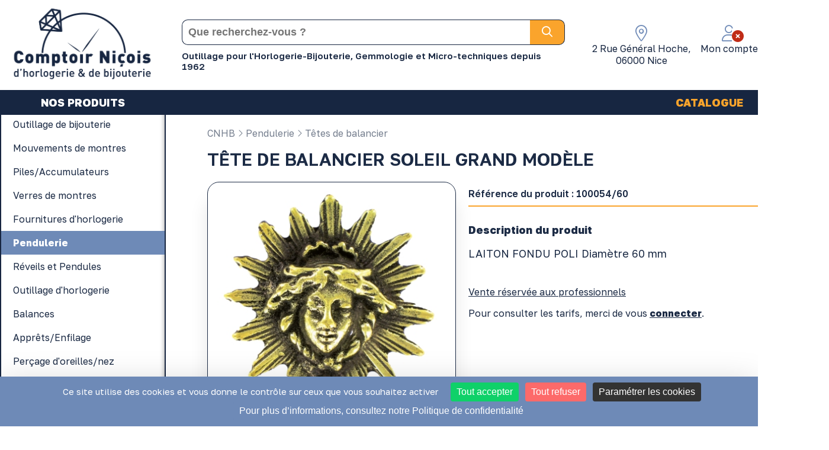

--- FILE ---
content_type: text/html; charset=UTF-8
request_url: https://www.comptoir-nicois.com/fr/pendulerie/tetes-de-balancier/tete-de-balancier-soleil-grand-modele-3712.html
body_size: 14681
content:

<!doctype html>
<html lang="fr"> 
    <head>
        <!-- Google tag (gtag.js) -->
<script async src="https://www.googletagmanager.com/gtag/js?id=G-85V57ZVWF6"></script>
<script>
window.dataLayer = window.dataLayer || [];
function gtag(){dataLayer.push(arguments);}
gtag('js', new Date());

gtag('config', 'G-85V57ZVWF6');
</script><script type="text/javascript">
(function() {
    window.sib = {
        equeue: [],
        client_key: "kwk7g2xzd39y2ewlnc559xe2" // ID CLIENT SENDINBLUE
    };
    /* OPTIONAL: email for identify request*/
	    window.sendinblue = {};
    for (var j = ['track', 'identify', 'trackLink', 'page'], i = 0; i < j.length; i++) {
    (function(k) {
        window.sendinblue[k] = function() {
            var arg = Array.prototype.slice.call(arguments);
            (window.sib[k] || function() {
                    var t = {};
                    t[k] = arg;
                    window.sib.equeue.push(t);
                })(arg[0], arg[1], arg[2], arg[3]);
            };
        })(j[i]);
    }
    var n = document.createElement("script"),
        i = document.getElementsByTagName("script")[0];
    n.type = "text/javascript", n.id = "sendinblue-js", n.async = !0, n.src = "https://sibautomation.com/sa.js?key=" + window.sib.client_key, i.parentNode.insertBefore(n, i), window.sendinblue.page();
})();
</script>		<script src="https://tarteaucitron.io/load.js?locale=fr&domain=www.comptoir-nicois.com&uuid=d6e01685026a151dad60a52501f651a56db171e8"></script>

				<meta charset="UTF-8"/>
		<title>TÊTE DE BALANCIER SOLEIL GRAND MODÈLE | Comptoir Ni&ccedil;ois</title>
		<meta name="Description" content="LAITON FONDU POLI Diamètre 60 mm"/>
				        <meta property="og:locale" content="fr"/>
<meta property="og:url" content="www.comptoir-nicois.com/fr/pendulerie/tetes-de-balancier/tete-de-balancier-soleil-grand-modele-3712.html"/>
<meta property="og:site_name" content="Comptoir ni&ccedil;ois"/>
<meta property="og:type" content="website"/>
<meta property="og:title" content="TÊTE DE BALANCIER SOLEIL GRAND MODÈLE | Comptoir ni&ccedil;ois"/>
<meta property="og:description" content="LAITON FONDU POLI Diamètre 60 mm"/>
<meta property="og:image" content="https://www.comptoir-nicois.com/tete-de-balancier-soleil-grand-modele-1-100054_60.jpg"/>
<meta property="og:image:width" content="800"/>
<meta property="og:image:height" content="800"/>
<meta property="og:image:alt" content="TÊTE DE BALANCIER SOLEIL GRAND MODÈLE"/>
        
        <base href="https://www.comptoir-nicois.com/" />
        
                    <link rel="canonical" href="https://www.comptoir-nicois.com/fr/pendulerie/tetes-de-balancier/tete-de-balancier-soleil-grand-modele-3712.html" />
                                <link rel="alternate" hreflang="x-default" href="https://www.comptoir-nicois.com/fr/pendulerie/tetes-de-balancier/tete-de-balancier-soleil-grand-modele-3712.html" />
                                            <link rel="alternate" hreflang="fr" href="https://www.comptoir-nicois.com/fr/pendulerie/tetes-de-balancier/tete-de-balancier-soleil-grand-modele-3712.html" />
                            
        <link rel="preload" href="css/hamburgers.css" as="style" onload="this.onload=null;this.rel='stylesheet'">
		<noscript><link rel="stylesheet" href="css/hamburgers.css"></noscript>
        <!--<link href="css/hamburgers.css?v=2026-01-25 20:17:41" rel="stylesheet">-->
        <link rel="preload" href="css/animate.css" as="style" onload="this.onload=null;this.rel='stylesheet'">
		<noscript><link rel="stylesheet" href="css/animate.css"></noscript>
		<!--<link href="css/animate.css" type="text/css" rel="stylesheet" media="all"/>-->
		
        <!--<link href="css/fonts.css" type="text/css" rel="stylesheet" media="all"/>-->
        <link href="css/core.css" type="text/css" rel="stylesheet" media="all"/>
        <link href="css/style.css?v=2" type="text/css" rel="stylesheet" media="all"/>
        <link href="css/input.css" type="text/css" rel="stylesheet" media="all"/>
        <!--<link href="css/section_comptoir-nicois.css" type="text/css" rel="stylesheet" media="all"/>-->
        <!--<link href="css/menu_comptoir-nicois.css" type="text/css" rel="stylesheet" media="all"/>-->
	
		<link rel="preload" href="css/responsive.css" as="style" onload="this.onload=null;this.rel='stylesheet'">
		<noscript><link rel="stylesheet" href="css/responsive.css"></noscript>
        <!--<link href="css/responsive.css" type="text/css" rel="stylesheet" media="all"/>-->
		
		<link rel="icon" href="https://www.comptoir-nicois.com/fr/favicon.png" sizes="32x32" type="image/png"/>
		<link rel="icon" href="https://www.comptoir-nicois.com/fr/favicon.png" sizes="192x192" type="image/png"/>
		<link rel="apple-touch-icon" href="https://www.comptoir-nicois.com/fr/favicon.png" />
		<meta name="msapplication-TileImage" content="https://www.comptoir-nicois.com/fr/favicon.png" />

		<meta http-equiv="X-UA-Compatible" content="IE=edge" />
		<meta name="viewport" content="width=device-width, initial-scale=1, maximum-scale=1">
        
        <!-- FONTAWESOME -->
        
        <script async defer src="https://kit.fontawesome.com/88101518c0.js"></script>

        <!-- get jQuery from the google apis -->
		<script src="https://ajax.googleapis.com/ajax/libs/jquery/3.6.0/jquery.min.js"></script>
		                        <link href="https://fonts.googleapis.com/css2?family=Golos+Text:wght@400;600;800&display=swap" rel="stylesheet" />
                                <link href="//maxcdn.bootstrapcdn.com/font-awesome/4.7.0/css/font-awesome.min.css" rel="stylesheet">
        
        <!-- jQuery UI -->
        <link rel="stylesheet" href="https://ajax.googleapis.com/ajax/libs/jqueryui/1.12.1/themes/smoothness/jquery-ui.css">
        <script src="https://ajax.googleapis.com/ajax/libs/jqueryui/1.12.1/jquery-ui.min.js"></script>
        <script type="text/javascript" src="//cdnjs.cloudflare.com/ajax/libs/jqueryui-touch-punch/0.2.3/jquery.ui.touch-punch.min.js"></script>

        <!-- FANCYBOX -->
        <link rel="stylesheet" href="https://cdnjs.cloudflare.com/ajax/libs/fancybox/3.2.5/jquery.fancybox.min.css" />
        <script src="https://cdnjs.cloudflare.com/ajax/libs/fancybox/3.2.5/jquery.fancybox.min.js"></script>

        <!-- VEGAS -->
        <link rel="stylesheet" href="js/vegas2/vegas.min.css">
        <script src="js/vegas2/vegas.min.js"></script>

        <!-- OWL -->
        <link rel="stylesheet" href="js/OwlCarousel2/dist/assets/owl.carousel.min.css">
        <link rel="stylesheet" href="js/OwlCarousel2/dist/assets/owl.theme.default.min.css">
        <script async defer src="js/OwlCarousel2/dist/owl.carousel.min.js"></script>
        
        <script async defer src="js/main.js"></script>
        <script async defer src="js/compte.js"></script>        
</head>

<body>
    <div id="backTop">
	<div id="backTop_inner">
		<i class="fal fa-long-arrow-alt-up"></i>
	</div>
</div><div class="section produit" id="header">
	<div class="centre center_auto">
		<div class="contenu">
            <div class="flexbox force-flex-row flex-space-between align-center">
            	<div id="logo" class="animation" data-animation="fadeIn" data-delay="delay-1s">
	            	<a href="fr/"><img src="interface/logo_comptoir-nicois.png" alt="Grossiste en outillage et fourniture d'horlogerie-bijouterie" width='250'/></a>	                
	            </div>
            	<div id="search">
            		<form action="fr/recherche/" method="GET" autocomplete="off">
    <div class="container flexbox flex-row align-center">
        <input type="text" autocomplete="off" name="search" placeholder="Que recherchez-vous ? " value="" />
        <button class="btn btn-search">
            <i class="far fa-search"></i>
        </button>
    </div>
</form>            		<div id="baseline"><h2 style="font-size: 15px; margin: 0px; padding-top: 4px; padding-bottom: 3px; font-weight: 600;">Outillage pour l'Horlogerie-Bijouterie, Gemmologie et Micro-techniques depuis 1962</h2></div>
            	</div>
                <div id="zone_client">
                    <ul class="list_header">
                    	<a class="open_search">
							<li>
								<div class="ico">
									<i class="fal fa-search" aria-hidden="true"></i>
								</div>
							</li>
						</a>
						<a class="adresse_container" href="https://www.comptoir-nicois.com/fr/article/notre-magasin-a-nice-10.html">
							<li>
								<div id="adresse_container">
									<div class="ico">
										<i class="fal fa-map-marker-alt"></i>
									</div>  
									<div class="text">
										2 Rue Général Hoche, <br/>06000 Nice									</div>								
								</div>
							</li>
						</a>
                                                    <a class="connect_opener">
                                <li>
                                	<div class="ico">
                                		<i class="fal fa-user"></i>
                                		<div class="account_bug disconnected_bug"><i class="fas fa-times-circle"></i></div>
                                	</div>
                                    <div class="text">Mon compte</div>
                                </li>
                            </a>
                                                    <li>
							<div id="caddie_header" data-href="fr/caddie/">
								<div class="ico">
									<i class="fal fa-shopping-cart"></i>
								</div>  
                                <div class="text">Mon panier</div>		
								<div id="count_cart_container">
																</div>
                        	</div>
						</li>
                    </ul>
                </div>
            </div>
        </div>
    </div>
	<div id="nav_header">
		<div class="centre center_auto">
			<nav id="nav_menu">
    <div class="nav_trigger hamburger hamburger--elastic">
       <div class="hamburger-box">
			<div class="hamburger-inner"></div>
		</div>
    </div>
    <div class="cadre-100 flexbox flex-row align-center flex-space-between" id="nav_content">
        <ul id="menu_boutik" class="cadre-20 flexbox align-center flex-center">
        	                    <li class="boutik boutikA" id="boutikA_1">
	                        <div class="label_masterMenu on produit"  data-lang="FR" >
	                            NOS PRODUITS	                        </div>
	                        <div class="main_menu_sub_level" data-lang="FR">
	                            	                                            <div class="flexbox flex-start align-start">
	                                                <div class="cadre-100 menu_boutikHarmony flexbox flex-row flex-start align-start">
<ul class="cadre-100 list_gamme_cnhb">
                                   <li class="gamme over " 
									data-int = "6"
									data-nbFam = "65"
                                    data-id="20" 
                                    data-ordre="5" >
									<a href="fr/outillage-de-bijouterie/">
										<div class="label_gamme_cnhb">
										Outillage de bijouterie										</div>
									</a>
                                                                            <div class="list_famille_cnhb flexbox flex-column align-start flex-start">
											<div class="entete_list_famille_cnhb cadre-100 flexbox flex-row force-flex-row flex-wrap flex-space-between align-center">
												<div class="back_trigger"><i class="fal fa-angle-left"></i>&nbsp;Retour</div>
												<div class="seeAllGamme">
													<a href="fr/outillage-de-bijouterie/">Tous les produits</a>
												</div>
												<div class="cadre-100 label_gamme">
													Outillage de bijouterie												</div>
											</div>
											<div class="cadre-100 flexbox flex-start align-start" id="allGammeContainer">
												<ul class="flexbox flex-column flex-start align-start">
																											<li class="letter">A</li>
																													<li class='famille'>
															<div class="label_famille_cnhb">
																<a href="fr/outillage-de-bijouterie/accessoires-de-polissage/">
																	Accessoires de polissage																</a>
															</div>
														</li>
																												<li class='famille'>
															<div class="label_famille_cnhb">
																<a href="fr/outillage-de-bijouterie/accessoires-pour-appareil-a-ultrason/">
																	Accessoires pour appareil à ultrason																</a>
															</div>
														</li>
																												<li class='famille'>
															<div class="label_famille_cnhb">
																<a href="fr/outillage-de-bijouterie/appareil-a-agrandir-les-bagues/">
																	Appareil à agrandir les bagues																</a>
															</div>
														</li>
																													<li class="letter">B</li>
																													<li class='famille'>
															<div class="label_famille_cnhb">
																<a href="fr/outillage-de-bijouterie/baguiers/">
																	Baguiers																</a>
															</div>
														</li>
																												<li class='famille'>
															<div class="label_famille_cnhb">
																<a href="fr/outillage-de-bijouterie/banc-a-etirer/">
																	Banc à étirer																</a>
															</div>
														</li>
																												<li class='famille'>
															<div class="label_famille_cnhb">
																<a href="fr/outillage-de-bijouterie/bigornes/">
																	Bigornes																</a>
															</div>
														</li>
																												<li class='famille'>
															<div class="label_famille_cnhb">
																<a href="fr/outillage-de-bijouterie/boites-a-fraises-et-forets/">
																	Boîtes à fraises et forets																</a>
															</div>
														</li>
																												<li class='famille'>
															<div class="label_famille_cnhb">
																<a href="fr/outillage-de-bijouterie/bouterolles/">
																	Bouterolles																</a>
															</div>
														</li>
																												<li class='famille'>
															<div class="label_famille_cnhb">
																<a href="fr/outillage-de-bijouterie/brosses/">
																	Brosses																</a>
															</div>
														</li>
																												<li class='famille'>
															<div class="label_famille_cnhb">
																<a href="fr/outillage-de-bijouterie/brossettes/">
																	Brossettes																</a>
															</div>
														</li>
																												<li class='famille'>
															<div class="label_famille_cnhb">
																<a href="fr/outillage-de-bijouterie/brossettes-sur-tige/">
																	Brossettes sur tige																</a>
															</div>
														</li>
																													</ul>
															<ul class="flexbox flex-column flex-start align-start">
																													<li class='famille'>
															<div class="label_famille_cnhb">
																<a href="fr/outillage-de-bijouterie/burins/">
																	Burins																</a>
															</div>
														</li>
																													<li class="letter">C</li>
																													<li class='famille'>
															<div class="label_famille_cnhb">
																<a href="fr/outillage-de-bijouterie/caoutchouc-cire/">
																	Caoutchouc - Cire																</a>
															</div>
														</li>
																												<li class='famille'>
															<div class="label_famille_cnhb">
																<a href="fr/outillage-de-bijouterie/chalumeaux-et-accessoires/">
																	Chalumeaux et accessoires																</a>
															</div>
														</li>
																												<li class='famille'>
															<div class="label_famille_cnhb">
																<a href="fr/outillage-de-bijouterie/charbons-et-plaques-a-souder/">
																	Charbons et plaques à souder																</a>
															</div>
														</li>
																												<li class='famille'>
															<div class="label_famille_cnhb">
																<a href="fr/outillage-de-bijouterie/cire-a-injecter/">
																	Cire à injecter																</a>
															</div>
														</li>
																												<li class='famille'>
															<div class="label_famille_cnhb">
																<a href="fr/outillage-de-bijouterie/cires-pour-le-modelage/">
																	Cires pour le modelage																</a>
															</div>
														</li>
																												<li class='famille'>
															<div class="label_famille_cnhb">
																<a href="fr/outillage-de-bijouterie/colles/">
																	Colles																</a>
															</div>
														</li>
																												<li class='famille'>
															<div class="label_famille_cnhb">
																<a href="fr/outillage-de-bijouterie/compas/">
																	Compas																</a>
															</div>
														</li>
																												<li class='famille'>
															<div class="label_famille_cnhb">
																<a href="fr/outillage-de-bijouterie/creusets-et-accessoires/">
																	Creusets et accessoires																</a>
															</div>
														</li>
																												<li class='famille'>
															<div class="label_famille_cnhb">
																<a href="fr/outillage-de-bijouterie/cuve-a-derocher/">
																	Cuve à dérocher																</a>
															</div>
														</li>
																													<li class="letter">D</li>
																													<li class='famille'>
															<div class="label_famille_cnhb">
																<a href="fr/outillage-de-bijouterie/des/">
																	Dés																</a>
															</div>
														</li>
																													</ul>
															<ul class="flexbox flex-column flex-start align-start">
																														<li class="letter">E</li>
																													<li class='famille'>
															<div class="label_famille_cnhb">
																<a href="fr/outillage-de-bijouterie/echoppes/">
																	Échoppes																</a>
															</div>
														</li>
																												<li class='famille'>
															<div class="label_famille_cnhb">
																<a href="fr/outillage-de-bijouterie/equerres/">
																	Équerres																</a>
															</div>
														</li>
																												<li class='famille'>
															<div class="label_famille_cnhb">
																<a href="fr/outillage-de-bijouterie/etablis-de-bijoutier-et-accessoires/">
																	Établis de Bijoutier et accessoires																</a>
															</div>
														</li>
																												<li class='famille'>
															<div class="label_famille_cnhb">
																<a href="fr/outillage-de-bijouterie/etaux-a-main/">
																	Étaux à main																</a>
															</div>
														</li>
																													<li class="letter">F</li>
																													<li class='famille'>
															<div class="label_famille_cnhb">
																<a href="fr/outillage-de-bijouterie/filieres/">
																	Filières																</a>
															</div>
														</li>
																												<li class='famille'>
															<div class="label_famille_cnhb">
																<a href="fr/outillage-de-bijouterie/forets/">
																	Forets																</a>
															</div>
														</li>
																												<li class='famille'>
															<div class="label_famille_cnhb">
																<a href="fr/outillage-de-bijouterie/fraises/">
																	Fraises																</a>
															</div>
														</li>
																												<li class='famille'>
															<div class="label_famille_cnhb">
																<a href="fr/outillage-de-bijouterie/fraises-et-forets-diamantes/">
																	Fraises et forets diamantés																</a>
															</div>
														</li>
																													<li class="letter">G</li>
																													<li class='famille'>
															<div class="label_famille_cnhb">
																<a href="fr/outillage-de-bijouterie/galvanoplastie/">
																	Galvanoplastie																</a>
															</div>
														</li>
																												<li class='famille'>
															<div class="label_famille_cnhb">
																<a href="fr/outillage-de-bijouterie/gemmologie/">
																	Gemmologie																</a>
															</div>
														</li>
																													<li class="letter">I</li>
																													<li class='famille'>
															<div class="label_famille_cnhb">
																<a href="fr/outillage-de-bijouterie/injecteur-de-cire/">
																	Injecteur de cire																</a>
															</div>
														</li>
																													</ul>
															<ul class="flexbox flex-column flex-start align-start">
																														<li class="letter">L</li>
																													<li class='famille'>
															<div class="label_famille_cnhb">
																<a href="fr/outillage-de-bijouterie/laminoirs/">
																	Laminoirs																</a>
															</div>
														</li>
																												<li class='famille'>
															<div class="label_famille_cnhb">
																<a href="fr/outillage-de-bijouterie/lampes/">
																	Lampes																</a>
															</div>
														</li>
																												<li class='famille'>
															<div class="label_famille_cnhb">
																<a href="fr/outillage-de-bijouterie/limes-a-queue/">
																	Limes à queue																</a>
															</div>
														</li>
																												<li class='famille'>
															<div class="label_famille_cnhb">
																<a href="fr/outillage-de-bijouterie/limes-aiguilles/">
																	Limes aiguilles																</a>
															</div>
														</li>
																												<li class='famille'>
															<div class="label_famille_cnhb">
																<a href="fr/outillage-de-bijouterie/lingotieres/">
																	Lingotières																</a>
															</div>
														</li>
																													<li class="letter">M</li>
																													<li class='famille'>
															<div class="label_famille_cnhb">
																<a href="fr/outillage-de-bijouterie/manches-de-limes/">
																	Manches de limes																</a>
															</div>
														</li>
																												<li class='famille'>
															<div class="label_famille_cnhb">
																<a href="fr/outillage-de-bijouterie/mandrins/">
																	Mandrins																</a>
															</div>
														</li>
																												<li class='famille'>
															<div class="label_famille_cnhb">
																<a href="fr/outillage-de-bijouterie/marteaux/">
																	Marteaux																</a>
															</div>
														</li>
																												<li class='famille'>
															<div class="label_famille_cnhb">
																<a href="fr/outillage-de-bijouterie/meulettes-abrasives/">
																	Meulettes abrasives																</a>
															</div>
														</li>
																												<li class='famille'>
															<div class="label_famille_cnhb">
																<a href="fr/outillage-de-bijouterie/micromoteur-et-mini-perceuse/">
																	Micromoteur et Mini-perceuse																</a>
															</div>
														</li>
																												<li class='famille'>
															<div class="label_famille_cnhb">
																<a href="fr/outillage-de-bijouterie/moteur-a-polir-et-accessoires/">
																	Moteur à polir et accessoires																</a>
															</div>
														</li>
																													</ul>
															<ul class="flexbox flex-column flex-start align-start">
																													<li class='famille'>
															<div class="label_famille_cnhb">
																<a href="fr/outillage-de-bijouterie/moteurs-suspendus-et-accessoires/">
																	Moteurs suspendus et accessoires																</a>
															</div>
														</li>
																													<li class="letter">N</li>
																													<li class='famille'>
															<div class="label_famille_cnhb">
																<a href="fr/outillage-de-bijouterie/necessaire-a-tester/">
																	Nécessaire à tester																</a>
															</div>
														</li>
																													<li class="letter">O</li>
																													<li class='famille'>
															<div class="label_famille_cnhb">
																<a href="fr/outillage-de-bijouterie/outillages-de-bijouterie-divers/">
																	Outillages de bijouterie divers																</a>
															</div>
														</li>
																													<li class="letter">P</li>
																													<li class='famille'>
															<div class="label_famille_cnhb">
																<a href="fr/outillage-de-bijouterie/papier-emeri/">
																	Papier Émeri																</a>
															</div>
														</li>
																												<li class='famille'>
															<div class="label_famille_cnhb">
																<a href="fr/outillage-de-bijouterie/pates-a-polir/">
																	Pâtes à polir																</a>
															</div>
														</li>
																												<li class='famille'>
															<div class="label_famille_cnhb">
																<a href="fr/outillage-de-bijouterie/perloirs/">
																	Perloirs																</a>
															</div>
														</li>
																												<li class='famille'>
															<div class="label_famille_cnhb">
																<a href="fr/outillage-de-bijouterie/pieces-a-main-et-accessoires/">
																	Pièces à main et accessoires																</a>
															</div>
														</li>
																												<li class='famille'>
															<div class="label_famille_cnhb">
																<a href="fr/outillage-de-bijouterie/pinces/">
																	Pinces																</a>
															</div>
														</li>
																												<li class='famille'>
															<div class="label_famille_cnhb">
																<a href="fr/outillage-de-bijouterie/poinconneuse/">
																	Poinçonneuse																</a>
															</div>
														</li>
																												<li class='famille'>
															<div class="label_famille_cnhb">
																<a href="fr/outillage-de-bijouterie/pointe-a-tracer/">
																	Pointe à tracer																</a>
															</div>
														</li>
																												<li class='famille'>
															<div class="label_famille_cnhb">
																<a href="fr/outillage-de-bijouterie/produits-petit-outillage-a-souder/">
																	Produits - Petit outillage à souder																</a>
															</div>
														</li>
																													</ul>
															<ul class="flexbox flex-column flex-start align-start">
																														<li class="letter">S</li>
																													<li class='famille'>
															<div class="label_famille_cnhb">
																<a href="fr/outillage-de-bijouterie/scies-bocfil/">
																	Scies Bocfil																</a>
															</div>
														</li>
																												<li class='famille'>
															<div class="label_famille_cnhb">
																<a href="fr/outillage-de-bijouterie/sciure/">
																	Sciure																</a>
															</div>
														</li>
																												<li class='famille'>
															<div class="label_famille_cnhb">
																<a href="fr/outillage-de-bijouterie/spatules-fraises-et-limes-a-cire/">
																	Spatules, fraises et limes à cire																</a>
															</div>
														</li>
																													<li class="letter">T</li>
																													<li class='famille'>
															<div class="label_famille_cnhb">
																<a href="fr/outillage-de-bijouterie/table-de-polissage/">
																	Table de polissage																</a>
															</div>
														</li>
																												<li class='famille'>
															<div class="label_famille_cnhb">
																<a href="fr/outillage-de-bijouterie/taraud/">
																	Taraud																</a>
															</div>
														</li>
																												<li class='famille'>
															<div class="label_famille_cnhb">
																<a href="fr/outillage-de-bijouterie/tas/">
																	Tas																</a>
															</div>
														</li>
																												<li class='famille'>
															<div class="label_famille_cnhb">
																<a href="fr/outillage-de-bijouterie/tonneaux-magnetiques/">
																	Tonneaux magnétiques																</a>
															</div>
														</li>
																												<li class='famille'>
															<div class="label_famille_cnhb">
																<a href="fr/outillage-de-bijouterie/triboulets/">
																	Triboulets																</a>
															</div>
														</li>
																													<li class="letter">U</li>
																													<li class='famille'>
															<div class="label_famille_cnhb">
																<a href="fr/outillage-de-bijouterie/ultrasons-et-accessoires-elma/">
																	Ultrasons et accessoires ELMA																</a>
															</div>
														</li>
																										</ul>
											</div>
                                        </div>
                                                                    </li>
                                                                <li class="gamme simple " 
									data-int = "1"
									data-nbFam = "7"
                                    data-id="3" 
                                    data-ordre="7" >
									<a href="fr/mouvements-de-montres/">
										<div class="label_gamme_cnhb">
										Mouvements de montres										</div>
									</a>
                                                                    </li>
                                                                <li class="gamme simple " 
									data-int = "1"
									data-nbFam = "5"
                                    data-id="17" 
                                    data-ordre="2" >
									<a href="fr/piles-accumulateurs/">
										<div class="label_gamme_cnhb">
										Piles/Accumulateurs										</div>
									</a>
                                                                    </li>
                                                                <li class="gamme simple " 
									data-int = "1"
									data-nbFam = "5"
                                    data-id="4" 
                                    data-ordre="8" >
									<a href="fr/verres-de-montres/">
										<div class="label_gamme_cnhb">
										Verres de montres										</div>
									</a>
                                                                    </li>
                                                                <li class="gamme triple " 
									data-int = "3"
									data-nbFam = "21"
                                    data-id="2" 
                                    data-ordre="6" >
									<a href="fr/fournitures-d-horlogerie/">
										<div class="label_gamme_cnhb">
										Fournitures d'horlogerie										</div>
									</a>
                                                                            <div class="list_famille_cnhb flexbox flex-column align-start flex-start">
											<div class="entete_list_famille_cnhb cadre-100 flexbox flex-row force-flex-row flex-wrap flex-space-between align-center">
												<div class="back_trigger"><i class="fal fa-angle-left"></i>&nbsp;Retour</div>
												<div class="seeAllGamme">
													<a href="fr/fournitures-d-horlogerie/">Tous les produits</a>
												</div>
												<div class="cadre-100 label_gamme">
													Fournitures d'horlogerie												</div>
											</div>
											<div class="cadre-100 flexbox flex-start align-start" id="allGammeContainer">
												<ul class="flexbox flex-column flex-start align-start">
																											<li class="letter">A</li>
																													<li class='famille'>
															<div class="label_famille_cnhb">
																<a href="fr/fournitures-d-horlogerie/aiguilles-de-montres/">
																	Aiguilles de montres																</a>
															</div>
														</li>
																												<li class='famille'>
															<div class="label_famille_cnhb">
																<a href="fr/fournitures-d-horlogerie/air-comprime/">
																	Air comprimé																</a>
															</div>
														</li>
																													<li class="letter">B</li>
																													<li class='famille'>
															<div class="label_famille_cnhb">
																<a href="fr/fournitures-d-horlogerie/barrettes/">
																	Barrettes																</a>
															</div>
														</li>
																												<li class='famille'>
															<div class="label_famille_cnhb">
																<a href="fr/fournitures-d-horlogerie/belieres/">
																	Bélières																</a>
															</div>
														</li>
																												<li class='famille'>
															<div class="label_famille_cnhb">
																<a href="fr/fournitures-d-horlogerie/bracelets-de-montres/">
																	Bracelets de montres																</a>
															</div>
														</li>
																												<li class='famille'>
															<div class="label_famille_cnhb">
																<a href="fr/fournitures-d-horlogerie/brucelles/">
																	Brucelles																</a>
															</div>
														</li>
																													<li class="letter">C</li>
																													<li class='famille'>
															<div class="label_famille_cnhb">
																<a href="fr/fournitures-d-horlogerie/colles-loctite/">
																	Colles Loctite																</a>
															</div>
														</li>
																												<li class='famille'>
															<div class="label_famille_cnhb">
																<a href="fr/fournitures-d-horlogerie/couronnes/">
																	Couronnes																</a>
															</div>
														</li>
																													<li class="letter">F</li>
																													<li class='famille'>
															<div class="label_famille_cnhb">
																<a href="fr/fournitures-d-horlogerie/fermoirs/">
																	Fermoirs																</a>
															</div>
														</li>
																													</ul>
															<ul class="flexbox flex-column flex-start align-start">
																													<li class='famille'>
															<div class="label_famille_cnhb">
																<a href="fr/fournitures-d-horlogerie/fournitures-diverses/">
																	Fournitures diverses																</a>
															</div>
														</li>
																													<li class="letter">G</li>
																													<li class='famille'>
															<div class="label_famille_cnhb">
																<a href="fr/fournitures-d-horlogerie/goupilles/">
																	Goupilles																</a>
															</div>
														</li>
																													<li class="letter">H</li>
																													<li class='famille'>
															<div class="label_famille_cnhb">
																<a href="fr/fournitures-d-horlogerie/huiles-et-graisses/">
																	Huiles et graisses																</a>
															</div>
														</li>
																													<li class="letter">J</li>
																													<li class='famille'>
															<div class="label_famille_cnhb">
																<a href="fr/fournitures-d-horlogerie/joints-de-couronnes/">
																	Joints de couronnes																</a>
															</div>
														</li>
																												<li class='famille'>
															<div class="label_famille_cnhb">
																<a href="fr/fournitures-d-horlogerie/joints-de-fonds-de-boites/">
																	Joints de fonds de boites																</a>
															</div>
														</li>
																													<li class="letter">P</li>
																													<li class='famille'>
															<div class="label_famille_cnhb">
																<a href="fr/fournitures-d-horlogerie/papier-vibrograf/">
																	Papier vibrograf																</a>
															</div>
														</li>
																												<li class='famille'>
															<div class="label_famille_cnhb">
																<a href="fr/fournitures-d-horlogerie/poussoirs/">
																	Poussoirs																</a>
															</div>
														</li>
																												<li class='famille'>
															<div class="label_famille_cnhb">
																<a href="fr/fournitures-d-horlogerie/produits-divers/">
																	Produits divers																</a>
															</div>
														</li>
																												<li class='famille'>
															<div class="label_famille_cnhb">
																<a href="fr/fournitures-d-horlogerie/produits-nettoyage-rincage/">
																	Produits nettoyage-rinçage																</a>
															</div>
														</li>
																													</ul>
															<ul class="flexbox flex-column flex-start align-start">
																														<li class="letter">R</li>
																													<li class='famille'>
															<div class="label_famille_cnhb">
																<a href="fr/fournitures-d-horlogerie/rallonges/">
																	Rallonges																</a>
															</div>
														</li>
																													<li class="letter">S</li>
																													<li class='famille'>
															<div class="label_famille_cnhb">
																<a href="fr/fournitures-d-horlogerie/soudure-pour-horlogerie/">
																	Soudure pour horlogerie																</a>
															</div>
														</li>
																													<li class="letter">T</li>
																													<li class='famille'>
															<div class="label_famille_cnhb">
																<a href="fr/fournitures-d-horlogerie/tubes-de-boite/">
																	Tubes de boite																</a>
															</div>
														</li>
																										</ul>
											</div>
                                        </div>
                                                                    </li>
                                                                <li class="gamme triple on" 
									data-int = "3"
									data-nbFam = "20"
                                    data-id="21" 
                                    data-ordre="9" >
									<a href="fr/pendulerie/">
										<div class="label_gamme_cnhb">
										Pendulerie										</div>
									</a>
                                                                            <div class="list_famille_cnhb flexbox flex-column align-start flex-start">
											<div class="entete_list_famille_cnhb cadre-100 flexbox flex-row force-flex-row flex-wrap flex-space-between align-center">
												<div class="back_trigger"><i class="fal fa-angle-left"></i>&nbsp;Retour</div>
												<div class="seeAllGamme">
													<a href="fr/pendulerie/">Tous les produits</a>
												</div>
												<div class="cadre-100 label_gamme">
													Pendulerie												</div>
											</div>
											<div class="cadre-100 flexbox flex-start align-start" id="allGammeContainer">
												<ul class="flexbox flex-column flex-start align-start">
																											<li class="letter">A</li>
																													<li class='famille'>
															<div class="label_famille_cnhb">
																<a href="fr/pendulerie/accessoires-de-pendulerie/">
																	Accessoires de pendulerie																</a>
															</div>
														</li>
																												<li class='famille'>
															<div class="label_famille_cnhb">
																<a href="fr/pendulerie/aiguilles-et-accessoires-de-comtoise/">
																	Aiguilles et accessoires de Comtoise																</a>
															</div>
														</li>
																												<li class='famille'>
															<div class="label_famille_cnhb">
																<a href="fr/pendulerie/aiguilles-et-accessoires-pendules-de-paris/">
																	Aiguilles et accessoires pendules de Paris																</a>
															</div>
														</li>
																												<li class='famille'>
															<div class="label_famille_cnhb">
																<a href="fr/pendulerie/aiguilles-pour-mouvement-de-pendule-quartz/">
																	Aiguilles pour mouvement de pendule quartz																</a>
															</div>
														</li>
																													<li class="letter">B</li>
																													<li class='famille'>
															<div class="label_famille_cnhb">
																<a href="fr/pendulerie/balanciers-de-pendules/">
																	Balanciers de pendules																</a>
															</div>
														</li>
																												<li class='famille'>
															<div class="label_famille_cnhb">
																<a href="fr/pendulerie/bouchons-et-gouttes-pour-pendules/">
																	Bouchons et gouttes pour pendules																</a>
															</div>
														</li>
																													<li class="letter">C</li>
																													<li class='famille'>
															<div class="label_famille_cnhb">
																<a href="fr/pendulerie/cadrans-de-pendules/">
																	Cadrans de pendules																</a>
															</div>
														</li>
																												<li class='famille'>
															<div class="label_famille_cnhb">
																<a href="fr/pendulerie/chiffres/">
																	Chiffres																</a>
															</div>
														</li>
																												<li class='famille'>
															<div class="label_famille_cnhb">
																<a href="fr/pendulerie/cles-de-montres-et-pendules/">
																	Clés de montres et pendules																</a>
															</div>
														</li>
																													</ul>
															<ul class="flexbox flex-column flex-start align-start">
																													<li class='famille'>
															<div class="label_famille_cnhb">
																<a href="fr/pendulerie/cles-pour-mouvement-de-pendule-quartz/">
																	Clés pour mouvement de pendule quartz																</a>
															</div>
														</li>
																													<li class="letter">F</li>
																													<li class='famille'>
															<div class="label_famille_cnhb">
																<a href="fr/pendulerie/fournitures-diverses/">
																	Fournitures diverses																</a>
															</div>
														</li>
																												<li class='famille'>
															<div class="label_famille_cnhb">
																<a href="fr/pendulerie/fournitures-pour-coucou/">
																	Fournitures pour coucou																</a>
															</div>
														</li>
																													<li class="letter">G</li>
																													<li class='famille'>
															<div class="label_famille_cnhb">
																<a href="fr/pendulerie/goupilles/">
																	Goupilles																</a>
															</div>
														</li>
																													<li class="letter">M</li>
																													<li class='famille'>
															<div class="label_famille_cnhb">
																<a href="fr/pendulerie/mouvements-de-pendules-a-quartz/">
																	Mouvements de pendules à quartz																</a>
															</div>
														</li>
																												<li class='famille'>
															<div class="label_famille_cnhb">
																<a href="fr/pendulerie/mouvements-pour-pendulettes-et-reveils/">
																	Mouvements pour pendulettes et réveils																</a>
															</div>
														</li>
																												<li class='famille'>
															<div class="label_famille_cnhb">
																<a href="fr/pendulerie/mouvements-speciaux/">
																	Mouvements spéciaux																</a>
															</div>
														</li>
																													<li class="letter">P</li>
																													<li class='famille'>
															<div class="label_famille_cnhb">
																<a href="fr/pendulerie/potences-a-bouchonner/">
																	Potences à bouchonner																</a>
															</div>
														</li>
																													<li class="letter">R</li>
																													<li class='famille'>
															<div class="label_famille_cnhb">
																<a href="fr/pendulerie/ressorts-reveils-et-pendules/">
																	Ressorts réveils et pendules																</a>
															</div>
														</li>
																													</ul>
															<ul class="flexbox flex-column flex-start align-start">
																														<li class="letter">S</li>
																													<li class='famille'>
															<div class="label_famille_cnhb">
																<a href="fr/pendulerie/suspensions/">
																	Suspensions																</a>
															</div>
														</li>
																													<li class="letter">T</li>
																													<li class='famille'>
															<div class="label_famille_cnhb">
																<a href="fr/pendulerie/tetes-de-balancier/">
																	Têtes de balancier																</a>
															</div>
														</li>
																										</ul>
											</div>
                                        </div>
                                                                    </li>
                                                                <li class="gamme simple " 
									data-int = "1"
									data-nbFam = "0"
                                    data-id="22" 
                                    data-ordre="0" >
									<a href="fr/reveils-et-pendules/">
										<div class="label_gamme_cnhb">
										Réveils et Pendules										</div>
									</a>
                                                                    </li>
                                                                <li class="gamme triple " 
									data-int = "3"
									data-nbFam = "26"
                                    data-id="5" 
                                    data-ordre="10" >
									<a href="fr/outillage-d-horlogerie/">
										<div class="label_gamme_cnhb">
										Outillage d'horlogerie										</div>
									</a>
                                                                            <div class="list_famille_cnhb flexbox flex-column align-start flex-start">
											<div class="entete_list_famille_cnhb cadre-100 flexbox flex-row force-flex-row flex-wrap flex-space-between align-center">
												<div class="back_trigger"><i class="fal fa-angle-left"></i>&nbsp;Retour</div>
												<div class="seeAllGamme">
													<a href="fr/outillage-d-horlogerie/">Tous les produits</a>
												</div>
												<div class="cadre-100 label_gamme">
													Outillage d'horlogerie												</div>
											</div>
											<div class="cadre-100 flexbox flex-start align-start" id="allGammeContainer">
												<ul class="flexbox flex-column flex-start align-start">
																											<li class="letter">A</li>
																													<li class='famille'>
															<div class="label_famille_cnhb">
																<a href="fr/outillage-d-horlogerie/appareils-de-controle/">
																	Appareils de contrôle																</a>
															</div>
														</li>
																												<li class='famille'>
															<div class="label_famille_cnhb">
																<a href="fr/outillage-d-horlogerie/appareils-de-sechage/">
																	Appareils de séchage																</a>
															</div>
														</li>
																													<li class="letter">B</li>
																													<li class='famille'>
															<div class="label_famille_cnhb">
																<a href="fr/outillage-d-horlogerie/binoculaires/">
																	Binoculaires																</a>
															</div>
														</li>
																												<li class='famille'>
															<div class="label_famille_cnhb">
																<a href="fr/outillage-d-horlogerie/boites-de-rangement/">
																	Boites de rangement																</a>
															</div>
														</li>
																													<li class="letter">C</li>
																													<li class='famille'>
															<div class="label_famille_cnhb">
																<a href="fr/outillage-d-horlogerie/chasse-goupilles/">
																	Chasse-goupilles																</a>
															</div>
														</li>
																													<li class="letter">E</li>
																													<li class='famille'>
															<div class="label_famille_cnhb">
																<a href="fr/outillage-d-horlogerie/equarrissoirs/">
																	Équarrissoirs																</a>
															</div>
														</li>
																												<li class='famille'>
															<div class="label_famille_cnhb">
																<a href="fr/outillage-d-horlogerie/etablis-d-horloger-et-accessoires/">
																	Établis d'Horloger et accessoires																</a>
															</div>
														</li>
																												<li class='famille'>
															<div class="label_famille_cnhb">
																<a href="fr/outillage-d-horlogerie/etancheite/">
																	Étanchéité																</a>
															</div>
														</li>
																												<li class='famille'>
															<div class="label_famille_cnhb">
																<a href="fr/outillage-d-horlogerie/etaux/">
																	Étaux																</a>
															</div>
														</li>
																													</ul>
															<ul class="flexbox flex-column flex-start align-start">
																														<li class="letter">K</li>
																													<li class='famille'>
															<div class="label_famille_cnhb">
																<a href="fr/outillage-d-horlogerie/kit-horloger/">
																	Kit horloger																</a>
															</div>
														</li>
																													<li class="letter">L</li>
																													<li class='famille'>
															<div class="label_famille_cnhb">
																<a href="fr/outillage-d-horlogerie/loupes-d-horloger/">
																	Loupes d'horloger																</a>
															</div>
														</li>
																													<li class="letter">M</li>
																													<li class='famille'>
															<div class="label_famille_cnhb">
																<a href="fr/outillage-d-horlogerie/machine-a-nettoyer-et-accessoires/">
																	Machine à nettoyer et accessoires																</a>
															</div>
														</li>
																													<li class="letter">O</li>
																													<li class='famille'>
															<div class="label_famille_cnhb">
																<a href="fr/outillage-d-horlogerie/outillages-divers/">
																	Outillages divers																</a>
															</div>
														</li>
																												<li class='famille'>
															<div class="label_famille_cnhb">
																<a href="fr/outillage-d-horlogerie/outillages-pour-verres/">
																	Outillages pour verres																</a>
															</div>
														</li>
																												<li class='famille'>
															<div class="label_famille_cnhb">
																<a href="fr/outillage-d-horlogerie/outils-de-mesures/">
																	Outils de mesures																</a>
															</div>
														</li>
																												<li class='famille'>
															<div class="label_famille_cnhb">
																<a href="fr/outillage-d-horlogerie/outils-pour-aiguilles/">
																	Outils pour aiguilles																</a>
															</div>
														</li>
																												<li class='famille'>
															<div class="label_famille_cnhb">
																<a href="fr/outillage-d-horlogerie/outils-pour-bracelets/">
																	Outils pour bracelets																</a>
															</div>
														</li>
																												<li class='famille'>
															<div class="label_famille_cnhb">
																<a href="fr/outillage-d-horlogerie/ouvre-boite-pour-montres/">
																	Ouvre-Boite pour montres																</a>
															</div>
														</li>
																													</ul>
															<ul class="flexbox flex-column flex-start align-start">
																													<li class='famille'>
															<div class="label_famille_cnhb">
																<a href="fr/outillage-d-horlogerie/ouvre-boite-chasse-goupilles/">
																	Ouvre-Boite/Chasse-goupilles																</a>
															</div>
														</li>
																													<li class="letter">P</li>
																													<li class='famille'>
															<div class="label_famille_cnhb">
																<a href="fr/outillage-d-horlogerie/pique-huile-huiliers/">
																	Pique huile-huiliers																</a>
															</div>
														</li>
																												<li class='famille'>
															<div class="label_famille_cnhb">
																<a href="fr/outillage-d-horlogerie/porte-mouvements/">
																	Porte-mouvements																</a>
															</div>
														</li>
																												<li class='famille'>
															<div class="label_famille_cnhb">
																<a href="fr/outillage-d-horlogerie/potences/">
																	Potences																</a>
															</div>
														</li>
																													<li class="letter">S</li>
																													<li class='famille'>
															<div class="label_famille_cnhb">
																<a href="fr/outillage-d-horlogerie/simulateur-de-portee/">
																	Simulateur de portée																</a>
															</div>
														</li>
																												<li class='famille'>
															<div class="label_famille_cnhb">
																<a href="fr/outillage-d-horlogerie/soufflets/">
																	Soufflets																</a>
															</div>
														</li>
																													<li class="letter">T</li>
																													<li class='famille'>
															<div class="label_famille_cnhb">
																<a href="fr/outillage-d-horlogerie/testeurs/">
																	Testeurs																</a>
															</div>
														</li>
																												<li class='famille'>
															<div class="label_famille_cnhb">
																<a href="fr/outillage-d-horlogerie/tournevis/">
																	Tournevis																</a>
															</div>
														</li>
																										</ul>
											</div>
                                        </div>
                                                                    </li>
                                                                <li class="gamme simple " 
									data-int = "1"
									data-nbFam = "3"
                                    data-id="12" 
                                    data-ordre="13" >
									<a href="fr/balances/">
										<div class="label_gamme_cnhb">
										Balances										</div>
									</a>
                                                                    </li>
                                                                <li class="gamme double " 
									data-int = "2"
									data-nbFam = "12"
                                    data-id="19" 
                                    data-ordre="4" >
									<a href="fr/apprets-enfilage/">
										<div class="label_gamme_cnhb">
										Apprêts/Enfilage										</div>
									</a>
                                                                            <div class="list_famille_cnhb flexbox flex-column align-start flex-start">
											<div class="entete_list_famille_cnhb cadre-100 flexbox flex-row force-flex-row flex-wrap flex-space-between align-center">
												<div class="back_trigger"><i class="fal fa-angle-left"></i>&nbsp;Retour</div>
												<div class="seeAllGamme">
													<a href="fr/apprets-enfilage/">Tous les produits</a>
												</div>
												<div class="cadre-100 label_gamme">
													Apprêts/Enfilage												</div>
											</div>
											<div class="cadre-100 flexbox flex-start align-start" id="allGammeContainer">
												<ul class="flexbox flex-column flex-start align-start">
																											<li class="letter">A</li>
																													<li class='famille'>
															<div class="label_famille_cnhb">
																<a href="fr/apprets-enfilage/apprets-argent/">
																	Apprêts argent																</a>
															</div>
														</li>
																												<li class='famille'>
															<div class="label_famille_cnhb">
																<a href="fr/apprets-enfilage/apprets-fantaisie/">
																	Apprêts fantaisie																</a>
															</div>
														</li>
																												<li class='famille'>
															<div class="label_famille_cnhb">
																<a href="fr/apprets-enfilage/apprets-or-750-1000/">
																	Apprêts Or 750/1000																</a>
															</div>
														</li>
																												<li class='famille'>
															<div class="label_famille_cnhb">
																<a href="fr/apprets-enfilage/apprets-plaque-or/">
																	Apprêts plaqué or																</a>
															</div>
														</li>
																													<li class="letter">D</li>
																													<li class='famille'>
															<div class="label_famille_cnhb">
																<a href="fr/apprets-enfilage/diamant-synthetique/">
																	Diamant synthétique																</a>
															</div>
														</li>
																													<li class="letter">E</li>
																													<li class='famille'>
															<div class="label_famille_cnhb">
																<a href="fr/apprets-enfilage/enfilage-de-colliers/">
																	Enfilage de colliers																</a>
															</div>
														</li>
																												<li class='famille'>
															<div class="label_famille_cnhb">
																<a href="fr/apprets-enfilage/entourage-de-pieces/">
																	Entourage de pièces																</a>
															</div>
														</li>
																													<li class="letter">F</li>
																													<li class='famille'>
															<div class="label_famille_cnhb">
																<a href="fr/apprets-enfilage/fermoirs-de-collier/">
																	Fermoirs de collier																</a>
															</div>
														</li>
																													<li class="letter">O</li>
																													<li class='famille'>
															<div class="label_famille_cnhb">
																<a href="fr/apprets-enfilage/oxydes-de-zirconium/">
																	Oxydes de zirconium																</a>
															</div>
														</li>
																													</ul>
															<ul class="flexbox flex-column flex-start align-start">
																														<li class="letter">P</li>
																													<li class='famille'>
															<div class="label_famille_cnhb">
																<a href="fr/apprets-enfilage/pierres-synthetiques/">
																	Pierres synthétiques																</a>
															</div>
														</li>
																													<li class="letter">S</li>
																													<li class='famille'>
															<div class="label_famille_cnhb">
																<a href="fr/apprets-enfilage/soudures/">
																	Soudures																</a>
															</div>
														</li>
																												<li class='famille'>
															<div class="label_famille_cnhb">
																<a href="fr/apprets-enfilage/systeme-evm/">
																	Système EVM																</a>
															</div>
														</li>
																										</ul>
											</div>
                                        </div>
                                                                    </li>
                                                                <li class="gamme simple " 
									data-int = "1"
									data-nbFam = "3"
                                    data-id="10" 
                                    data-ordre="11" >
									<a href="fr/percage-d-oreilles-nez/">
										<div class="label_gamme_cnhb">
										Perçage d'oreilles/nez										</div>
									</a>
                                                                    </li>
                                                                <li class="gamme double " 
									data-int = "2"
									data-nbFam = "11"
                                    data-id="16" 
                                    data-ordre="1" >
									<a href="fr/ecrins-presentoirs/">
										<div class="label_gamme_cnhb">
										Ecrins/Présentoirs										</div>
									</a>
                                                                            <div class="list_famille_cnhb flexbox flex-column align-start flex-start">
											<div class="entete_list_famille_cnhb cadre-100 flexbox flex-row force-flex-row flex-wrap flex-space-between align-center">
												<div class="back_trigger"><i class="fal fa-angle-left"></i>&nbsp;Retour</div>
												<div class="seeAllGamme">
													<a href="fr/ecrins-presentoirs/">Tous les produits</a>
												</div>
												<div class="cadre-100 label_gamme">
													Ecrins/Présentoirs												</div>
											</div>
											<div class="cadre-100 flexbox flex-start align-start" id="allGammeContainer">
												<ul class="flexbox flex-column flex-start align-start">
																											<li class="letter">B</li>
																													<li class='famille'>
															<div class="label_famille_cnhb">
																<a href="fr/ecrins-presentoirs/bourses/">
																	Bourses																</a>
															</div>
														</li>
																													<li class="letter">C</li>
																													<li class='famille'>
															<div class="label_famille_cnhb">
																<a href="fr/ecrins-presentoirs/coffres-de-montres/">
																	Coffres de montres																</a>
															</div>
														</li>
																													<li class="letter">E</li>
																													<li class='famille'>
															<div class="label_famille_cnhb">
																<a href="fr/ecrins-presentoirs/ecrins-bois/">
																	Écrins Bois																</a>
															</div>
														</li>
																												<li class='famille'>
															<div class="label_famille_cnhb">
																<a href="fr/ecrins-presentoirs/ecrins-carton/">
																	Écrins Carton																</a>
															</div>
														</li>
																												<li class='famille'>
															<div class="label_famille_cnhb">
																<a href="fr/ecrins-presentoirs/ecrins-gaines/">
																	Écrins Gainés																</a>
															</div>
														</li>
																												<li class='famille'>
															<div class="label_famille_cnhb">
																<a href="fr/ecrins-presentoirs/emballage/">
																	Emballage																</a>
															</div>
														</li>
																													<li class="letter">P</li>
																													<li class='famille'>
															<div class="label_famille_cnhb">
																<a href="fr/ecrins-presentoirs/plateaux-de-presentation/">
																	Plateaux de présentation																</a>
															</div>
														</li>
																												<li class='famille'>
															<div class="label_famille_cnhb">
																<a href="fr/ecrins-presentoirs/pochettes/">
																	Pochettes																</a>
															</div>
														</li>
																												<li class='famille'>
															<div class="label_famille_cnhb">
																<a href="fr/ecrins-presentoirs/presentoirs-gainerie/">
																	Présentoirs gainerie																</a>
															</div>
														</li>
																													</ul>
															<ul class="flexbox flex-column flex-start align-start">
																														<li class="letter">S</li>
																													<li class='famille'>
															<div class="label_famille_cnhb">
																<a href="fr/ecrins-presentoirs/sacs-papier/">
																	Sacs papier																</a>
															</div>
														</li>
																													<li class="letter">T</li>
																													<li class='famille'>
															<div class="label_famille_cnhb">
																<a href="fr/ecrins-presentoirs/trousses/">
																	Trousses																</a>
															</div>
														</li>
																										</ul>
											</div>
                                        </div>
                                                                    </li>
                                                                <li class="gamme simple " 
									data-int = "1"
									data-nbFam = "9"
                                    data-id="11" 
                                    data-ordre="12" >
									<a href="fr/etiquettes/">
										<div class="label_gamme_cnhb">
										Étiquettes										</div>
									</a>
                                                                    </li>
                                                                <li class="gamme simple " 
									data-int = "1"
									data-nbFam = "5"
                                    data-id="14" 
                                    data-ordre="14" >
									<a href="fr/sachets-tickets-reparation/">
										<div class="label_gamme_cnhb">
										Sachets/Tickets réparation										</div>
									</a>
                                                                    </li>
                                                                <li class="gamme simple " 
									data-int = "1"
									data-nbFam = "4"
                                    data-id="18" 
                                    data-ordre="3" >
									<a href="fr/produits-de-nettoyage/">
										<div class="label_gamme_cnhb">
										Produits de nettoyage										</div>
									</a>
                                                                    </li>
                                </ul>
</div>
<div class="cadre-100 menu_basik flexbox flex-row flex-start align-start">
	<ul class="listing_article">
		<a href="fr/article/catalogue-11.html">
			<li>
				<i class="fa-regular fa-book"></i>&nbsp;
				Notre catalogue			</li>
		</a>
		<a href="fr/article/notre-magasin-a-nice-10.html">
			<li>
				<i class="fa-regular fa-location-dot"></i>&nbsp;
				Notre magasin			</li>
		</a>
		<a href="fr/article/contact-23.html">
			<li>
				<i class="fa-regular fa-messages"></i>&nbsp;
				Nous contacter			</li>
		</a>
		<a href="tel:04 93 85 74 32">
			<li>
			<strong>
				<i class="fa-solid fa-mobile-screen"></i>&nbsp;
				04 93 85 74 32			</strong>
			</li>
		</a>
	</ul>
</div>	                                            </div>
	                                          
	                        </div>
	                    </li>
	                    	    </ul>
		<div class="cadre-80 flexbox align-center flex-space-between" >
			<ul class="menu_boutikB flexbox flex-row">
    </ul>			<ul id="menu_basik">
											<a href="fr/article/catalogue-11.html">
								<li class="basik article">
									<div class="label">Catalogue</div>
								</li>
							</a>
														<a href="fr/article/contact-23.html">
								<li class="basik article">
									<div class="label">contact</div>
								</li>
							</a>
										</ul>
		</div>
    </div>
</nav>		</div>
	</div>
</div>    <div class="section produit" id="produit_3712" data-lang="FR" >
        <div class="centre center_auto">
            <div class="contenu produit-container" id="produit-container_3712">
            	<div class="cadre-100 flexbox flex-row flex-space-between align-start">
	            	<div class="cadre-20 main_menu_sub_level" id="boutique_menu">
            			<div class="cadre-100 menu_boutikHarmony flexbox flex-row flex-start align-start">
<ul class="cadre-100 list_gamme_cnhb">
                                   <li class="gamme over " 
									data-int = "6"
									data-nbFam = "65"
                                    data-id="20" 
                                    data-ordre="5" >
									<a href="fr/outillage-de-bijouterie/">
										<div class="label_gamme_cnhb">
										Outillage de bijouterie										</div>
									</a>
                                                                            <div class="list_famille_cnhb flexbox flex-column align-start flex-start">
											<div class="entete_list_famille_cnhb cadre-100 flexbox flex-row force-flex-row flex-wrap flex-space-between align-center">
												<div class="back_trigger"><i class="fal fa-angle-left"></i>&nbsp;Retour</div>
												<div class="seeAllGamme">
													<a href="fr/outillage-de-bijouterie/">Tous les produits</a>
												</div>
												<div class="cadre-100 label_gamme">
													Outillage de bijouterie												</div>
											</div>
											<div class="cadre-100 flexbox flex-start align-start" id="allGammeContainer">
												<ul class="flexbox flex-column flex-start align-start">
																											<li class="letter">A</li>
																													<li class='famille'>
															<div class="label_famille_cnhb">
																<a href="fr/outillage-de-bijouterie/accessoires-de-polissage/">
																	Accessoires de polissage																</a>
															</div>
														</li>
																												<li class='famille'>
															<div class="label_famille_cnhb">
																<a href="fr/outillage-de-bijouterie/accessoires-pour-appareil-a-ultrason/">
																	Accessoires pour appareil à ultrason																</a>
															</div>
														</li>
																												<li class='famille'>
															<div class="label_famille_cnhb">
																<a href="fr/outillage-de-bijouterie/appareil-a-agrandir-les-bagues/">
																	Appareil à agrandir les bagues																</a>
															</div>
														</li>
																													<li class="letter">B</li>
																													<li class='famille'>
															<div class="label_famille_cnhb">
																<a href="fr/outillage-de-bijouterie/baguiers/">
																	Baguiers																</a>
															</div>
														</li>
																												<li class='famille'>
															<div class="label_famille_cnhb">
																<a href="fr/outillage-de-bijouterie/banc-a-etirer/">
																	Banc à étirer																</a>
															</div>
														</li>
																												<li class='famille'>
															<div class="label_famille_cnhb">
																<a href="fr/outillage-de-bijouterie/bigornes/">
																	Bigornes																</a>
															</div>
														</li>
																												<li class='famille'>
															<div class="label_famille_cnhb">
																<a href="fr/outillage-de-bijouterie/boites-a-fraises-et-forets/">
																	Boîtes à fraises et forets																</a>
															</div>
														</li>
																												<li class='famille'>
															<div class="label_famille_cnhb">
																<a href="fr/outillage-de-bijouterie/bouterolles/">
																	Bouterolles																</a>
															</div>
														</li>
																												<li class='famille'>
															<div class="label_famille_cnhb">
																<a href="fr/outillage-de-bijouterie/brosses/">
																	Brosses																</a>
															</div>
														</li>
																												<li class='famille'>
															<div class="label_famille_cnhb">
																<a href="fr/outillage-de-bijouterie/brossettes/">
																	Brossettes																</a>
															</div>
														</li>
																												<li class='famille'>
															<div class="label_famille_cnhb">
																<a href="fr/outillage-de-bijouterie/brossettes-sur-tige/">
																	Brossettes sur tige																</a>
															</div>
														</li>
																													</ul>
															<ul class="flexbox flex-column flex-start align-start">
																													<li class='famille'>
															<div class="label_famille_cnhb">
																<a href="fr/outillage-de-bijouterie/burins/">
																	Burins																</a>
															</div>
														</li>
																													<li class="letter">C</li>
																													<li class='famille'>
															<div class="label_famille_cnhb">
																<a href="fr/outillage-de-bijouterie/caoutchouc-cire/">
																	Caoutchouc - Cire																</a>
															</div>
														</li>
																												<li class='famille'>
															<div class="label_famille_cnhb">
																<a href="fr/outillage-de-bijouterie/chalumeaux-et-accessoires/">
																	Chalumeaux et accessoires																</a>
															</div>
														</li>
																												<li class='famille'>
															<div class="label_famille_cnhb">
																<a href="fr/outillage-de-bijouterie/charbons-et-plaques-a-souder/">
																	Charbons et plaques à souder																</a>
															</div>
														</li>
																												<li class='famille'>
															<div class="label_famille_cnhb">
																<a href="fr/outillage-de-bijouterie/cire-a-injecter/">
																	Cire à injecter																</a>
															</div>
														</li>
																												<li class='famille'>
															<div class="label_famille_cnhb">
																<a href="fr/outillage-de-bijouterie/cires-pour-le-modelage/">
																	Cires pour le modelage																</a>
															</div>
														</li>
																												<li class='famille'>
															<div class="label_famille_cnhb">
																<a href="fr/outillage-de-bijouterie/colles/">
																	Colles																</a>
															</div>
														</li>
																												<li class='famille'>
															<div class="label_famille_cnhb">
																<a href="fr/outillage-de-bijouterie/compas/">
																	Compas																</a>
															</div>
														</li>
																												<li class='famille'>
															<div class="label_famille_cnhb">
																<a href="fr/outillage-de-bijouterie/creusets-et-accessoires/">
																	Creusets et accessoires																</a>
															</div>
														</li>
																												<li class='famille'>
															<div class="label_famille_cnhb">
																<a href="fr/outillage-de-bijouterie/cuve-a-derocher/">
																	Cuve à dérocher																</a>
															</div>
														</li>
																													<li class="letter">D</li>
																													<li class='famille'>
															<div class="label_famille_cnhb">
																<a href="fr/outillage-de-bijouterie/des/">
																	Dés																</a>
															</div>
														</li>
																													</ul>
															<ul class="flexbox flex-column flex-start align-start">
																														<li class="letter">E</li>
																													<li class='famille'>
															<div class="label_famille_cnhb">
																<a href="fr/outillage-de-bijouterie/echoppes/">
																	Échoppes																</a>
															</div>
														</li>
																												<li class='famille'>
															<div class="label_famille_cnhb">
																<a href="fr/outillage-de-bijouterie/equerres/">
																	Équerres																</a>
															</div>
														</li>
																												<li class='famille'>
															<div class="label_famille_cnhb">
																<a href="fr/outillage-de-bijouterie/etablis-de-bijoutier-et-accessoires/">
																	Établis de Bijoutier et accessoires																</a>
															</div>
														</li>
																												<li class='famille'>
															<div class="label_famille_cnhb">
																<a href="fr/outillage-de-bijouterie/etaux-a-main/">
																	Étaux à main																</a>
															</div>
														</li>
																													<li class="letter">F</li>
																													<li class='famille'>
															<div class="label_famille_cnhb">
																<a href="fr/outillage-de-bijouterie/filieres/">
																	Filières																</a>
															</div>
														</li>
																												<li class='famille'>
															<div class="label_famille_cnhb">
																<a href="fr/outillage-de-bijouterie/forets/">
																	Forets																</a>
															</div>
														</li>
																												<li class='famille'>
															<div class="label_famille_cnhb">
																<a href="fr/outillage-de-bijouterie/fraises/">
																	Fraises																</a>
															</div>
														</li>
																												<li class='famille'>
															<div class="label_famille_cnhb">
																<a href="fr/outillage-de-bijouterie/fraises-et-forets-diamantes/">
																	Fraises et forets diamantés																</a>
															</div>
														</li>
																													<li class="letter">G</li>
																													<li class='famille'>
															<div class="label_famille_cnhb">
																<a href="fr/outillage-de-bijouterie/galvanoplastie/">
																	Galvanoplastie																</a>
															</div>
														</li>
																												<li class='famille'>
															<div class="label_famille_cnhb">
																<a href="fr/outillage-de-bijouterie/gemmologie/">
																	Gemmologie																</a>
															</div>
														</li>
																													<li class="letter">I</li>
																													<li class='famille'>
															<div class="label_famille_cnhb">
																<a href="fr/outillage-de-bijouterie/injecteur-de-cire/">
																	Injecteur de cire																</a>
															</div>
														</li>
																													</ul>
															<ul class="flexbox flex-column flex-start align-start">
																														<li class="letter">L</li>
																													<li class='famille'>
															<div class="label_famille_cnhb">
																<a href="fr/outillage-de-bijouterie/laminoirs/">
																	Laminoirs																</a>
															</div>
														</li>
																												<li class='famille'>
															<div class="label_famille_cnhb">
																<a href="fr/outillage-de-bijouterie/lampes/">
																	Lampes																</a>
															</div>
														</li>
																												<li class='famille'>
															<div class="label_famille_cnhb">
																<a href="fr/outillage-de-bijouterie/limes-a-queue/">
																	Limes à queue																</a>
															</div>
														</li>
																												<li class='famille'>
															<div class="label_famille_cnhb">
																<a href="fr/outillage-de-bijouterie/limes-aiguilles/">
																	Limes aiguilles																</a>
															</div>
														</li>
																												<li class='famille'>
															<div class="label_famille_cnhb">
																<a href="fr/outillage-de-bijouterie/lingotieres/">
																	Lingotières																</a>
															</div>
														</li>
																													<li class="letter">M</li>
																													<li class='famille'>
															<div class="label_famille_cnhb">
																<a href="fr/outillage-de-bijouterie/manches-de-limes/">
																	Manches de limes																</a>
															</div>
														</li>
																												<li class='famille'>
															<div class="label_famille_cnhb">
																<a href="fr/outillage-de-bijouterie/mandrins/">
																	Mandrins																</a>
															</div>
														</li>
																												<li class='famille'>
															<div class="label_famille_cnhb">
																<a href="fr/outillage-de-bijouterie/marteaux/">
																	Marteaux																</a>
															</div>
														</li>
																												<li class='famille'>
															<div class="label_famille_cnhb">
																<a href="fr/outillage-de-bijouterie/meulettes-abrasives/">
																	Meulettes abrasives																</a>
															</div>
														</li>
																												<li class='famille'>
															<div class="label_famille_cnhb">
																<a href="fr/outillage-de-bijouterie/micromoteur-et-mini-perceuse/">
																	Micromoteur et Mini-perceuse																</a>
															</div>
														</li>
																												<li class='famille'>
															<div class="label_famille_cnhb">
																<a href="fr/outillage-de-bijouterie/moteur-a-polir-et-accessoires/">
																	Moteur à polir et accessoires																</a>
															</div>
														</li>
																													</ul>
															<ul class="flexbox flex-column flex-start align-start">
																													<li class='famille'>
															<div class="label_famille_cnhb">
																<a href="fr/outillage-de-bijouterie/moteurs-suspendus-et-accessoires/">
																	Moteurs suspendus et accessoires																</a>
															</div>
														</li>
																													<li class="letter">N</li>
																													<li class='famille'>
															<div class="label_famille_cnhb">
																<a href="fr/outillage-de-bijouterie/necessaire-a-tester/">
																	Nécessaire à tester																</a>
															</div>
														</li>
																													<li class="letter">O</li>
																													<li class='famille'>
															<div class="label_famille_cnhb">
																<a href="fr/outillage-de-bijouterie/outillages-de-bijouterie-divers/">
																	Outillages de bijouterie divers																</a>
															</div>
														</li>
																													<li class="letter">P</li>
																													<li class='famille'>
															<div class="label_famille_cnhb">
																<a href="fr/outillage-de-bijouterie/papier-emeri/">
																	Papier Émeri																</a>
															</div>
														</li>
																												<li class='famille'>
															<div class="label_famille_cnhb">
																<a href="fr/outillage-de-bijouterie/pates-a-polir/">
																	Pâtes à polir																</a>
															</div>
														</li>
																												<li class='famille'>
															<div class="label_famille_cnhb">
																<a href="fr/outillage-de-bijouterie/perloirs/">
																	Perloirs																</a>
															</div>
														</li>
																												<li class='famille'>
															<div class="label_famille_cnhb">
																<a href="fr/outillage-de-bijouterie/pieces-a-main-et-accessoires/">
																	Pièces à main et accessoires																</a>
															</div>
														</li>
																												<li class='famille'>
															<div class="label_famille_cnhb">
																<a href="fr/outillage-de-bijouterie/pinces/">
																	Pinces																</a>
															</div>
														</li>
																												<li class='famille'>
															<div class="label_famille_cnhb">
																<a href="fr/outillage-de-bijouterie/poinconneuse/">
																	Poinçonneuse																</a>
															</div>
														</li>
																												<li class='famille'>
															<div class="label_famille_cnhb">
																<a href="fr/outillage-de-bijouterie/pointe-a-tracer/">
																	Pointe à tracer																</a>
															</div>
														</li>
																												<li class='famille'>
															<div class="label_famille_cnhb">
																<a href="fr/outillage-de-bijouterie/produits-petit-outillage-a-souder/">
																	Produits - Petit outillage à souder																</a>
															</div>
														</li>
																													</ul>
															<ul class="flexbox flex-column flex-start align-start">
																														<li class="letter">S</li>
																													<li class='famille'>
															<div class="label_famille_cnhb">
																<a href="fr/outillage-de-bijouterie/scies-bocfil/">
																	Scies Bocfil																</a>
															</div>
														</li>
																												<li class='famille'>
															<div class="label_famille_cnhb">
																<a href="fr/outillage-de-bijouterie/sciure/">
																	Sciure																</a>
															</div>
														</li>
																												<li class='famille'>
															<div class="label_famille_cnhb">
																<a href="fr/outillage-de-bijouterie/spatules-fraises-et-limes-a-cire/">
																	Spatules, fraises et limes à cire																</a>
															</div>
														</li>
																													<li class="letter">T</li>
																													<li class='famille'>
															<div class="label_famille_cnhb">
																<a href="fr/outillage-de-bijouterie/table-de-polissage/">
																	Table de polissage																</a>
															</div>
														</li>
																												<li class='famille'>
															<div class="label_famille_cnhb">
																<a href="fr/outillage-de-bijouterie/taraud/">
																	Taraud																</a>
															</div>
														</li>
																												<li class='famille'>
															<div class="label_famille_cnhb">
																<a href="fr/outillage-de-bijouterie/tas/">
																	Tas																</a>
															</div>
														</li>
																												<li class='famille'>
															<div class="label_famille_cnhb">
																<a href="fr/outillage-de-bijouterie/tonneaux-magnetiques/">
																	Tonneaux magnétiques																</a>
															</div>
														</li>
																												<li class='famille'>
															<div class="label_famille_cnhb">
																<a href="fr/outillage-de-bijouterie/triboulets/">
																	Triboulets																</a>
															</div>
														</li>
																													<li class="letter">U</li>
																													<li class='famille'>
															<div class="label_famille_cnhb">
																<a href="fr/outillage-de-bijouterie/ultrasons-et-accessoires-elma/">
																	Ultrasons et accessoires ELMA																</a>
															</div>
														</li>
																										</ul>
											</div>
                                        </div>
                                                                    </li>
                                                                <li class="gamme simple " 
									data-int = "1"
									data-nbFam = "7"
                                    data-id="3" 
                                    data-ordre="7" >
									<a href="fr/mouvements-de-montres/">
										<div class="label_gamme_cnhb">
										Mouvements de montres										</div>
									</a>
                                                                    </li>
                                                                <li class="gamme simple " 
									data-int = "1"
									data-nbFam = "5"
                                    data-id="17" 
                                    data-ordre="2" >
									<a href="fr/piles-accumulateurs/">
										<div class="label_gamme_cnhb">
										Piles/Accumulateurs										</div>
									</a>
                                                                    </li>
                                                                <li class="gamme simple " 
									data-int = "1"
									data-nbFam = "5"
                                    data-id="4" 
                                    data-ordre="8" >
									<a href="fr/verres-de-montres/">
										<div class="label_gamme_cnhb">
										Verres de montres										</div>
									</a>
                                                                    </li>
                                                                <li class="gamme triple " 
									data-int = "3"
									data-nbFam = "21"
                                    data-id="2" 
                                    data-ordre="6" >
									<a href="fr/fournitures-d-horlogerie/">
										<div class="label_gamme_cnhb">
										Fournitures d'horlogerie										</div>
									</a>
                                                                            <div class="list_famille_cnhb flexbox flex-column align-start flex-start">
											<div class="entete_list_famille_cnhb cadre-100 flexbox flex-row force-flex-row flex-wrap flex-space-between align-center">
												<div class="back_trigger"><i class="fal fa-angle-left"></i>&nbsp;Retour</div>
												<div class="seeAllGamme">
													<a href="fr/fournitures-d-horlogerie/">Tous les produits</a>
												</div>
												<div class="cadre-100 label_gamme">
													Fournitures d'horlogerie												</div>
											</div>
											<div class="cadre-100 flexbox flex-start align-start" id="allGammeContainer">
												<ul class="flexbox flex-column flex-start align-start">
																											<li class="letter">A</li>
																													<li class='famille'>
															<div class="label_famille_cnhb">
																<a href="fr/fournitures-d-horlogerie/aiguilles-de-montres/">
																	Aiguilles de montres																</a>
															</div>
														</li>
																												<li class='famille'>
															<div class="label_famille_cnhb">
																<a href="fr/fournitures-d-horlogerie/air-comprime/">
																	Air comprimé																</a>
															</div>
														</li>
																													<li class="letter">B</li>
																													<li class='famille'>
															<div class="label_famille_cnhb">
																<a href="fr/fournitures-d-horlogerie/barrettes/">
																	Barrettes																</a>
															</div>
														</li>
																												<li class='famille'>
															<div class="label_famille_cnhb">
																<a href="fr/fournitures-d-horlogerie/belieres/">
																	Bélières																</a>
															</div>
														</li>
																												<li class='famille'>
															<div class="label_famille_cnhb">
																<a href="fr/fournitures-d-horlogerie/bracelets-de-montres/">
																	Bracelets de montres																</a>
															</div>
														</li>
																												<li class='famille'>
															<div class="label_famille_cnhb">
																<a href="fr/fournitures-d-horlogerie/brucelles/">
																	Brucelles																</a>
															</div>
														</li>
																													<li class="letter">C</li>
																													<li class='famille'>
															<div class="label_famille_cnhb">
																<a href="fr/fournitures-d-horlogerie/colles-loctite/">
																	Colles Loctite																</a>
															</div>
														</li>
																												<li class='famille'>
															<div class="label_famille_cnhb">
																<a href="fr/fournitures-d-horlogerie/couronnes/">
																	Couronnes																</a>
															</div>
														</li>
																													<li class="letter">F</li>
																													<li class='famille'>
															<div class="label_famille_cnhb">
																<a href="fr/fournitures-d-horlogerie/fermoirs/">
																	Fermoirs																</a>
															</div>
														</li>
																													</ul>
															<ul class="flexbox flex-column flex-start align-start">
																													<li class='famille'>
															<div class="label_famille_cnhb">
																<a href="fr/fournitures-d-horlogerie/fournitures-diverses/">
																	Fournitures diverses																</a>
															</div>
														</li>
																													<li class="letter">G</li>
																													<li class='famille'>
															<div class="label_famille_cnhb">
																<a href="fr/fournitures-d-horlogerie/goupilles/">
																	Goupilles																</a>
															</div>
														</li>
																													<li class="letter">H</li>
																													<li class='famille'>
															<div class="label_famille_cnhb">
																<a href="fr/fournitures-d-horlogerie/huiles-et-graisses/">
																	Huiles et graisses																</a>
															</div>
														</li>
																													<li class="letter">J</li>
																													<li class='famille'>
															<div class="label_famille_cnhb">
																<a href="fr/fournitures-d-horlogerie/joints-de-couronnes/">
																	Joints de couronnes																</a>
															</div>
														</li>
																												<li class='famille'>
															<div class="label_famille_cnhb">
																<a href="fr/fournitures-d-horlogerie/joints-de-fonds-de-boites/">
																	Joints de fonds de boites																</a>
															</div>
														</li>
																													<li class="letter">P</li>
																													<li class='famille'>
															<div class="label_famille_cnhb">
																<a href="fr/fournitures-d-horlogerie/papier-vibrograf/">
																	Papier vibrograf																</a>
															</div>
														</li>
																												<li class='famille'>
															<div class="label_famille_cnhb">
																<a href="fr/fournitures-d-horlogerie/poussoirs/">
																	Poussoirs																</a>
															</div>
														</li>
																												<li class='famille'>
															<div class="label_famille_cnhb">
																<a href="fr/fournitures-d-horlogerie/produits-divers/">
																	Produits divers																</a>
															</div>
														</li>
																												<li class='famille'>
															<div class="label_famille_cnhb">
																<a href="fr/fournitures-d-horlogerie/produits-nettoyage-rincage/">
																	Produits nettoyage-rinçage																</a>
															</div>
														</li>
																													</ul>
															<ul class="flexbox flex-column flex-start align-start">
																														<li class="letter">R</li>
																													<li class='famille'>
															<div class="label_famille_cnhb">
																<a href="fr/fournitures-d-horlogerie/rallonges/">
																	Rallonges																</a>
															</div>
														</li>
																													<li class="letter">S</li>
																													<li class='famille'>
															<div class="label_famille_cnhb">
																<a href="fr/fournitures-d-horlogerie/soudure-pour-horlogerie/">
																	Soudure pour horlogerie																</a>
															</div>
														</li>
																													<li class="letter">T</li>
																													<li class='famille'>
															<div class="label_famille_cnhb">
																<a href="fr/fournitures-d-horlogerie/tubes-de-boite/">
																	Tubes de boite																</a>
															</div>
														</li>
																										</ul>
											</div>
                                        </div>
                                                                    </li>
                                                                <li class="gamme triple on" 
									data-int = "3"
									data-nbFam = "20"
                                    data-id="21" 
                                    data-ordre="9" >
									<a href="fr/pendulerie/">
										<div class="label_gamme_cnhb">
										Pendulerie										</div>
									</a>
                                                                            <div class="list_famille_cnhb flexbox flex-column align-start flex-start">
											<div class="entete_list_famille_cnhb cadre-100 flexbox flex-row force-flex-row flex-wrap flex-space-between align-center">
												<div class="back_trigger"><i class="fal fa-angle-left"></i>&nbsp;Retour</div>
												<div class="seeAllGamme">
													<a href="fr/pendulerie/">Tous les produits</a>
												</div>
												<div class="cadre-100 label_gamme">
													Pendulerie												</div>
											</div>
											<div class="cadre-100 flexbox flex-start align-start" id="allGammeContainer">
												<ul class="flexbox flex-column flex-start align-start">
																											<li class="letter">A</li>
																													<li class='famille'>
															<div class="label_famille_cnhb">
																<a href="fr/pendulerie/accessoires-de-pendulerie/">
																	Accessoires de pendulerie																</a>
															</div>
														</li>
																												<li class='famille'>
															<div class="label_famille_cnhb">
																<a href="fr/pendulerie/aiguilles-et-accessoires-de-comtoise/">
																	Aiguilles et accessoires de Comtoise																</a>
															</div>
														</li>
																												<li class='famille'>
															<div class="label_famille_cnhb">
																<a href="fr/pendulerie/aiguilles-et-accessoires-pendules-de-paris/">
																	Aiguilles et accessoires pendules de Paris																</a>
															</div>
														</li>
																												<li class='famille'>
															<div class="label_famille_cnhb">
																<a href="fr/pendulerie/aiguilles-pour-mouvement-de-pendule-quartz/">
																	Aiguilles pour mouvement de pendule quartz																</a>
															</div>
														</li>
																													<li class="letter">B</li>
																													<li class='famille'>
															<div class="label_famille_cnhb">
																<a href="fr/pendulerie/balanciers-de-pendules/">
																	Balanciers de pendules																</a>
															</div>
														</li>
																												<li class='famille'>
															<div class="label_famille_cnhb">
																<a href="fr/pendulerie/bouchons-et-gouttes-pour-pendules/">
																	Bouchons et gouttes pour pendules																</a>
															</div>
														</li>
																													<li class="letter">C</li>
																													<li class='famille'>
															<div class="label_famille_cnhb">
																<a href="fr/pendulerie/cadrans-de-pendules/">
																	Cadrans de pendules																</a>
															</div>
														</li>
																												<li class='famille'>
															<div class="label_famille_cnhb">
																<a href="fr/pendulerie/chiffres/">
																	Chiffres																</a>
															</div>
														</li>
																												<li class='famille'>
															<div class="label_famille_cnhb">
																<a href="fr/pendulerie/cles-de-montres-et-pendules/">
																	Clés de montres et pendules																</a>
															</div>
														</li>
																													</ul>
															<ul class="flexbox flex-column flex-start align-start">
																													<li class='famille'>
															<div class="label_famille_cnhb">
																<a href="fr/pendulerie/cles-pour-mouvement-de-pendule-quartz/">
																	Clés pour mouvement de pendule quartz																</a>
															</div>
														</li>
																													<li class="letter">F</li>
																													<li class='famille'>
															<div class="label_famille_cnhb">
																<a href="fr/pendulerie/fournitures-diverses/">
																	Fournitures diverses																</a>
															</div>
														</li>
																												<li class='famille'>
															<div class="label_famille_cnhb">
																<a href="fr/pendulerie/fournitures-pour-coucou/">
																	Fournitures pour coucou																</a>
															</div>
														</li>
																													<li class="letter">G</li>
																													<li class='famille'>
															<div class="label_famille_cnhb">
																<a href="fr/pendulerie/goupilles/">
																	Goupilles																</a>
															</div>
														</li>
																													<li class="letter">M</li>
																													<li class='famille'>
															<div class="label_famille_cnhb">
																<a href="fr/pendulerie/mouvements-de-pendules-a-quartz/">
																	Mouvements de pendules à quartz																</a>
															</div>
														</li>
																												<li class='famille'>
															<div class="label_famille_cnhb">
																<a href="fr/pendulerie/mouvements-pour-pendulettes-et-reveils/">
																	Mouvements pour pendulettes et réveils																</a>
															</div>
														</li>
																												<li class='famille'>
															<div class="label_famille_cnhb">
																<a href="fr/pendulerie/mouvements-speciaux/">
																	Mouvements spéciaux																</a>
															</div>
														</li>
																													<li class="letter">P</li>
																													<li class='famille'>
															<div class="label_famille_cnhb">
																<a href="fr/pendulerie/potences-a-bouchonner/">
																	Potences à bouchonner																</a>
															</div>
														</li>
																													<li class="letter">R</li>
																													<li class='famille'>
															<div class="label_famille_cnhb">
																<a href="fr/pendulerie/ressorts-reveils-et-pendules/">
																	Ressorts réveils et pendules																</a>
															</div>
														</li>
																													</ul>
															<ul class="flexbox flex-column flex-start align-start">
																														<li class="letter">S</li>
																													<li class='famille'>
															<div class="label_famille_cnhb">
																<a href="fr/pendulerie/suspensions/">
																	Suspensions																</a>
															</div>
														</li>
																													<li class="letter">T</li>
																													<li class='famille'>
															<div class="label_famille_cnhb">
																<a href="fr/pendulerie/tetes-de-balancier/">
																	Têtes de balancier																</a>
															</div>
														</li>
																										</ul>
											</div>
                                        </div>
                                                                    </li>
                                                                <li class="gamme simple " 
									data-int = "1"
									data-nbFam = "0"
                                    data-id="22" 
                                    data-ordre="0" >
									<a href="fr/reveils-et-pendules/">
										<div class="label_gamme_cnhb">
										Réveils et Pendules										</div>
									</a>
                                                                    </li>
                                                                <li class="gamme triple " 
									data-int = "3"
									data-nbFam = "26"
                                    data-id="5" 
                                    data-ordre="10" >
									<a href="fr/outillage-d-horlogerie/">
										<div class="label_gamme_cnhb">
										Outillage d'horlogerie										</div>
									</a>
                                                                            <div class="list_famille_cnhb flexbox flex-column align-start flex-start">
											<div class="entete_list_famille_cnhb cadre-100 flexbox flex-row force-flex-row flex-wrap flex-space-between align-center">
												<div class="back_trigger"><i class="fal fa-angle-left"></i>&nbsp;Retour</div>
												<div class="seeAllGamme">
													<a href="fr/outillage-d-horlogerie/">Tous les produits</a>
												</div>
												<div class="cadre-100 label_gamme">
													Outillage d'horlogerie												</div>
											</div>
											<div class="cadre-100 flexbox flex-start align-start" id="allGammeContainer">
												<ul class="flexbox flex-column flex-start align-start">
																											<li class="letter">A</li>
																													<li class='famille'>
															<div class="label_famille_cnhb">
																<a href="fr/outillage-d-horlogerie/appareils-de-controle/">
																	Appareils de contrôle																</a>
															</div>
														</li>
																												<li class='famille'>
															<div class="label_famille_cnhb">
																<a href="fr/outillage-d-horlogerie/appareils-de-sechage/">
																	Appareils de séchage																</a>
															</div>
														</li>
																													<li class="letter">B</li>
																													<li class='famille'>
															<div class="label_famille_cnhb">
																<a href="fr/outillage-d-horlogerie/binoculaires/">
																	Binoculaires																</a>
															</div>
														</li>
																												<li class='famille'>
															<div class="label_famille_cnhb">
																<a href="fr/outillage-d-horlogerie/boites-de-rangement/">
																	Boites de rangement																</a>
															</div>
														</li>
																													<li class="letter">C</li>
																													<li class='famille'>
															<div class="label_famille_cnhb">
																<a href="fr/outillage-d-horlogerie/chasse-goupilles/">
																	Chasse-goupilles																</a>
															</div>
														</li>
																													<li class="letter">E</li>
																													<li class='famille'>
															<div class="label_famille_cnhb">
																<a href="fr/outillage-d-horlogerie/equarrissoirs/">
																	Équarrissoirs																</a>
															</div>
														</li>
																												<li class='famille'>
															<div class="label_famille_cnhb">
																<a href="fr/outillage-d-horlogerie/etablis-d-horloger-et-accessoires/">
																	Établis d'Horloger et accessoires																</a>
															</div>
														</li>
																												<li class='famille'>
															<div class="label_famille_cnhb">
																<a href="fr/outillage-d-horlogerie/etancheite/">
																	Étanchéité																</a>
															</div>
														</li>
																												<li class='famille'>
															<div class="label_famille_cnhb">
																<a href="fr/outillage-d-horlogerie/etaux/">
																	Étaux																</a>
															</div>
														</li>
																													</ul>
															<ul class="flexbox flex-column flex-start align-start">
																														<li class="letter">K</li>
																													<li class='famille'>
															<div class="label_famille_cnhb">
																<a href="fr/outillage-d-horlogerie/kit-horloger/">
																	Kit horloger																</a>
															</div>
														</li>
																													<li class="letter">L</li>
																													<li class='famille'>
															<div class="label_famille_cnhb">
																<a href="fr/outillage-d-horlogerie/loupes-d-horloger/">
																	Loupes d'horloger																</a>
															</div>
														</li>
																													<li class="letter">M</li>
																													<li class='famille'>
															<div class="label_famille_cnhb">
																<a href="fr/outillage-d-horlogerie/machine-a-nettoyer-et-accessoires/">
																	Machine à nettoyer et accessoires																</a>
															</div>
														</li>
																													<li class="letter">O</li>
																													<li class='famille'>
															<div class="label_famille_cnhb">
																<a href="fr/outillage-d-horlogerie/outillages-divers/">
																	Outillages divers																</a>
															</div>
														</li>
																												<li class='famille'>
															<div class="label_famille_cnhb">
																<a href="fr/outillage-d-horlogerie/outillages-pour-verres/">
																	Outillages pour verres																</a>
															</div>
														</li>
																												<li class='famille'>
															<div class="label_famille_cnhb">
																<a href="fr/outillage-d-horlogerie/outils-de-mesures/">
																	Outils de mesures																</a>
															</div>
														</li>
																												<li class='famille'>
															<div class="label_famille_cnhb">
																<a href="fr/outillage-d-horlogerie/outils-pour-aiguilles/">
																	Outils pour aiguilles																</a>
															</div>
														</li>
																												<li class='famille'>
															<div class="label_famille_cnhb">
																<a href="fr/outillage-d-horlogerie/outils-pour-bracelets/">
																	Outils pour bracelets																</a>
															</div>
														</li>
																												<li class='famille'>
															<div class="label_famille_cnhb">
																<a href="fr/outillage-d-horlogerie/ouvre-boite-pour-montres/">
																	Ouvre-Boite pour montres																</a>
															</div>
														</li>
																													</ul>
															<ul class="flexbox flex-column flex-start align-start">
																													<li class='famille'>
															<div class="label_famille_cnhb">
																<a href="fr/outillage-d-horlogerie/ouvre-boite-chasse-goupilles/">
																	Ouvre-Boite/Chasse-goupilles																</a>
															</div>
														</li>
																													<li class="letter">P</li>
																													<li class='famille'>
															<div class="label_famille_cnhb">
																<a href="fr/outillage-d-horlogerie/pique-huile-huiliers/">
																	Pique huile-huiliers																</a>
															</div>
														</li>
																												<li class='famille'>
															<div class="label_famille_cnhb">
																<a href="fr/outillage-d-horlogerie/porte-mouvements/">
																	Porte-mouvements																</a>
															</div>
														</li>
																												<li class='famille'>
															<div class="label_famille_cnhb">
																<a href="fr/outillage-d-horlogerie/potences/">
																	Potences																</a>
															</div>
														</li>
																													<li class="letter">S</li>
																													<li class='famille'>
															<div class="label_famille_cnhb">
																<a href="fr/outillage-d-horlogerie/simulateur-de-portee/">
																	Simulateur de portée																</a>
															</div>
														</li>
																												<li class='famille'>
															<div class="label_famille_cnhb">
																<a href="fr/outillage-d-horlogerie/soufflets/">
																	Soufflets																</a>
															</div>
														</li>
																													<li class="letter">T</li>
																													<li class='famille'>
															<div class="label_famille_cnhb">
																<a href="fr/outillage-d-horlogerie/testeurs/">
																	Testeurs																</a>
															</div>
														</li>
																												<li class='famille'>
															<div class="label_famille_cnhb">
																<a href="fr/outillage-d-horlogerie/tournevis/">
																	Tournevis																</a>
															</div>
														</li>
																										</ul>
											</div>
                                        </div>
                                                                    </li>
                                                                <li class="gamme simple " 
									data-int = "1"
									data-nbFam = "3"
                                    data-id="12" 
                                    data-ordre="13" >
									<a href="fr/balances/">
										<div class="label_gamme_cnhb">
										Balances										</div>
									</a>
                                                                    </li>
                                                                <li class="gamme double " 
									data-int = "2"
									data-nbFam = "12"
                                    data-id="19" 
                                    data-ordre="4" >
									<a href="fr/apprets-enfilage/">
										<div class="label_gamme_cnhb">
										Apprêts/Enfilage										</div>
									</a>
                                                                            <div class="list_famille_cnhb flexbox flex-column align-start flex-start">
											<div class="entete_list_famille_cnhb cadre-100 flexbox flex-row force-flex-row flex-wrap flex-space-between align-center">
												<div class="back_trigger"><i class="fal fa-angle-left"></i>&nbsp;Retour</div>
												<div class="seeAllGamme">
													<a href="fr/apprets-enfilage/">Tous les produits</a>
												</div>
												<div class="cadre-100 label_gamme">
													Apprêts/Enfilage												</div>
											</div>
											<div class="cadre-100 flexbox flex-start align-start" id="allGammeContainer">
												<ul class="flexbox flex-column flex-start align-start">
																											<li class="letter">A</li>
																													<li class='famille'>
															<div class="label_famille_cnhb">
																<a href="fr/apprets-enfilage/apprets-argent/">
																	Apprêts argent																</a>
															</div>
														</li>
																												<li class='famille'>
															<div class="label_famille_cnhb">
																<a href="fr/apprets-enfilage/apprets-fantaisie/">
																	Apprêts fantaisie																</a>
															</div>
														</li>
																												<li class='famille'>
															<div class="label_famille_cnhb">
																<a href="fr/apprets-enfilage/apprets-or-750-1000/">
																	Apprêts Or 750/1000																</a>
															</div>
														</li>
																												<li class='famille'>
															<div class="label_famille_cnhb">
																<a href="fr/apprets-enfilage/apprets-plaque-or/">
																	Apprêts plaqué or																</a>
															</div>
														</li>
																													<li class="letter">D</li>
																													<li class='famille'>
															<div class="label_famille_cnhb">
																<a href="fr/apprets-enfilage/diamant-synthetique/">
																	Diamant synthétique																</a>
															</div>
														</li>
																													<li class="letter">E</li>
																													<li class='famille'>
															<div class="label_famille_cnhb">
																<a href="fr/apprets-enfilage/enfilage-de-colliers/">
																	Enfilage de colliers																</a>
															</div>
														</li>
																												<li class='famille'>
															<div class="label_famille_cnhb">
																<a href="fr/apprets-enfilage/entourage-de-pieces/">
																	Entourage de pièces																</a>
															</div>
														</li>
																													<li class="letter">F</li>
																													<li class='famille'>
															<div class="label_famille_cnhb">
																<a href="fr/apprets-enfilage/fermoirs-de-collier/">
																	Fermoirs de collier																</a>
															</div>
														</li>
																													<li class="letter">O</li>
																													<li class='famille'>
															<div class="label_famille_cnhb">
																<a href="fr/apprets-enfilage/oxydes-de-zirconium/">
																	Oxydes de zirconium																</a>
															</div>
														</li>
																													</ul>
															<ul class="flexbox flex-column flex-start align-start">
																														<li class="letter">P</li>
																													<li class='famille'>
															<div class="label_famille_cnhb">
																<a href="fr/apprets-enfilage/pierres-synthetiques/">
																	Pierres synthétiques																</a>
															</div>
														</li>
																													<li class="letter">S</li>
																													<li class='famille'>
															<div class="label_famille_cnhb">
																<a href="fr/apprets-enfilage/soudures/">
																	Soudures																</a>
															</div>
														</li>
																												<li class='famille'>
															<div class="label_famille_cnhb">
																<a href="fr/apprets-enfilage/systeme-evm/">
																	Système EVM																</a>
															</div>
														</li>
																										</ul>
											</div>
                                        </div>
                                                                    </li>
                                                                <li class="gamme simple " 
									data-int = "1"
									data-nbFam = "3"
                                    data-id="10" 
                                    data-ordre="11" >
									<a href="fr/percage-d-oreilles-nez/">
										<div class="label_gamme_cnhb">
										Perçage d'oreilles/nez										</div>
									</a>
                                                                    </li>
                                                                <li class="gamme double " 
									data-int = "2"
									data-nbFam = "11"
                                    data-id="16" 
                                    data-ordre="1" >
									<a href="fr/ecrins-presentoirs/">
										<div class="label_gamme_cnhb">
										Ecrins/Présentoirs										</div>
									</a>
                                                                            <div class="list_famille_cnhb flexbox flex-column align-start flex-start">
											<div class="entete_list_famille_cnhb cadre-100 flexbox flex-row force-flex-row flex-wrap flex-space-between align-center">
												<div class="back_trigger"><i class="fal fa-angle-left"></i>&nbsp;Retour</div>
												<div class="seeAllGamme">
													<a href="fr/ecrins-presentoirs/">Tous les produits</a>
												</div>
												<div class="cadre-100 label_gamme">
													Ecrins/Présentoirs												</div>
											</div>
											<div class="cadre-100 flexbox flex-start align-start" id="allGammeContainer">
												<ul class="flexbox flex-column flex-start align-start">
																											<li class="letter">B</li>
																													<li class='famille'>
															<div class="label_famille_cnhb">
																<a href="fr/ecrins-presentoirs/bourses/">
																	Bourses																</a>
															</div>
														</li>
																													<li class="letter">C</li>
																													<li class='famille'>
															<div class="label_famille_cnhb">
																<a href="fr/ecrins-presentoirs/coffres-de-montres/">
																	Coffres de montres																</a>
															</div>
														</li>
																													<li class="letter">E</li>
																													<li class='famille'>
															<div class="label_famille_cnhb">
																<a href="fr/ecrins-presentoirs/ecrins-bois/">
																	Écrins Bois																</a>
															</div>
														</li>
																												<li class='famille'>
															<div class="label_famille_cnhb">
																<a href="fr/ecrins-presentoirs/ecrins-carton/">
																	Écrins Carton																</a>
															</div>
														</li>
																												<li class='famille'>
															<div class="label_famille_cnhb">
																<a href="fr/ecrins-presentoirs/ecrins-gaines/">
																	Écrins Gainés																</a>
															</div>
														</li>
																												<li class='famille'>
															<div class="label_famille_cnhb">
																<a href="fr/ecrins-presentoirs/emballage/">
																	Emballage																</a>
															</div>
														</li>
																													<li class="letter">P</li>
																													<li class='famille'>
															<div class="label_famille_cnhb">
																<a href="fr/ecrins-presentoirs/plateaux-de-presentation/">
																	Plateaux de présentation																</a>
															</div>
														</li>
																												<li class='famille'>
															<div class="label_famille_cnhb">
																<a href="fr/ecrins-presentoirs/pochettes/">
																	Pochettes																</a>
															</div>
														</li>
																												<li class='famille'>
															<div class="label_famille_cnhb">
																<a href="fr/ecrins-presentoirs/presentoirs-gainerie/">
																	Présentoirs gainerie																</a>
															</div>
														</li>
																													</ul>
															<ul class="flexbox flex-column flex-start align-start">
																														<li class="letter">S</li>
																													<li class='famille'>
															<div class="label_famille_cnhb">
																<a href="fr/ecrins-presentoirs/sacs-papier/">
																	Sacs papier																</a>
															</div>
														</li>
																													<li class="letter">T</li>
																													<li class='famille'>
															<div class="label_famille_cnhb">
																<a href="fr/ecrins-presentoirs/trousses/">
																	Trousses																</a>
															</div>
														</li>
																										</ul>
											</div>
                                        </div>
                                                                    </li>
                                                                <li class="gamme simple " 
									data-int = "1"
									data-nbFam = "9"
                                    data-id="11" 
                                    data-ordre="12" >
									<a href="fr/etiquettes/">
										<div class="label_gamme_cnhb">
										Étiquettes										</div>
									</a>
                                                                    </li>
                                                                <li class="gamme simple " 
									data-int = "1"
									data-nbFam = "5"
                                    data-id="14" 
                                    data-ordre="14" >
									<a href="fr/sachets-tickets-reparation/">
										<div class="label_gamme_cnhb">
										Sachets/Tickets réparation										</div>
									</a>
                                                                    </li>
                                                                <li class="gamme simple " 
									data-int = "1"
									data-nbFam = "4"
                                    data-id="18" 
                                    data-ordre="3" >
									<a href="fr/produits-de-nettoyage/">
										<div class="label_gamme_cnhb">
										Produits de nettoyage										</div>
									</a>
                                                                    </li>
                                </ul>
</div>
<div class="cadre-100 menu_basik flexbox flex-row flex-start align-start">
	<ul class="listing_article">
		<a href="fr/article/catalogue-11.html">
			<li>
				<i class="fa-regular fa-book"></i>&nbsp;
				Notre catalogue			</li>
		</a>
		<a href="fr/article/notre-magasin-a-nice-10.html">
			<li>
				<i class="fa-regular fa-location-dot"></i>&nbsp;
				Notre magasin			</li>
		</a>
		<a href="fr/article/contact-23.html">
			<li>
				<i class="fa-regular fa-messages"></i>&nbsp;
				Nous contacter			</li>
		</a>
		<a href="tel:04 93 85 74 32">
			<li>
			<strong>
				<i class="fa-solid fa-mobile-screen"></i>&nbsp;
				04 93 85 74 32			</strong>
			</li>
		</a>
	</ul>
</div>            		</div>
	            	<div class="cadre-75" id="product-container">
	                    <div class="cadre-100" id="breadcrumbs">
		                    <p><a href="fr/">CNHB</a>&nbsp;<a href="fr/pendulerie/"><i class="fal fa-angle-right"></i>&nbsp;Pendulerie</a>&nbsp;<a href="fr/pendulerie/tetes-de-balancier/"><i class="fal fa-angle-right"></i>&nbsp;Têtes de balancier</a>		                    </p>
		                </div>
	                    <h1>TÊTE DE BALANCIER SOLEIL GRAND MODÈLE</h1>
<div class="cadre-100 flexbox flex-row flex-start align-start" id="fiche_produit">
	<div class="cadre-40 flexbox flex-column" id="galerie_photo_produit">
		<img src="tete-de-balancier-soleil-grand-modele-reel-1-100054_60.jpg" alt="TÊTE DE BALANCIER SOLEIL GRAND MODÈLE" id="image_principale"/>
				<div class="cadre-100 flexbox flex-row flex-start align-start" id="miniatures_produit">
					</div>
	</div>
	<div class="cadre-60 pad2 flexbox flex-column align-start" id="description_produit">
			<div class="cadre-100 reference_produit">
				Référence du produit : <span class="reference_produit_color">100054/60</span>
								</div>
								<div class="cadre-100 description_produit">
						<div class="description_produit_container">
							<p><strong>Description du produit</strong></p>
							<p>LAITON FONDU POLI Diamètre 60 mm</p>
						</div>
					</div>
											
			<div class="cadre-100 flexbox flex-row align-center flex-start">
						</div>

			<div class="cadre-100 infos_compl">
							</div>
			<div class="cadre-100 prix">
											<div class="cadre-100 flexbox flex-row flex-start align-end">
								<div class="cadre-100">
								<p><span style="text-decoration: underline;">Vente r&#233;serv&#233;e aux professionnels</span></p>
<p>Pour consulter les tarifs, merci de vous <strong><span style="text-decoration: underline;"><a class="connect_opener">connecter</a></span></strong>.</p>								</div>
								<!--
								<div class="cadre-40 pad1 flexbox flex-end">
									<div class="favorites flexbox flex-space-between btn btn-rose " 
										 data-id_client=""
										 data-cookieid="9ef3ti82cec28sigmqf8p68gq1"
										 data-reference="100054/60" 
										 data-test=""
										 data-lang="fr">
										<i class="fal fa-heart"></i>&nbsp;<span class="favorites_text">Ajouter aux favoris</span>									</div>
								</div>-->
							</div>
										</div>
					</div>
	</div>

<div class="cadre-100" id="sistersRef">
</div><div id="produits_complementaires_3712" class="cadre-100 pad1">
    <h2><span style="text-decoration: underline; color: #6e8ab7;"><strong>Ces produits pourraient &#233;galement vous int&#233;resser :</strong></span></h2>    <div class="cadre-100 produits_complementaires" id="produits_complementaires_OWL_3712">
        <div class="owl-carousel owl-theme">
                        <div class="product" id="produits_100370A">
                    <a href="fr/pendulerie/tetes-de-balancier/tiges-en-acier-5737.html">
                        <!--<img class="owl-lazy" data-src="tiges-en-acier-1-100370A.jpg" />-->
                        <img src="tiges-en-acier-min-1-100370A.jpg" alt="TIGES EN ACIER"/>
                    </a>
                    <a href="fr/pendulerie/tetes-de-balancier/tiges-en-acier-5737.html">
                        <div class="pricetag">
                            <div class="label_produit">
                                TIGES EN ACIER                            </div>
							
                            <div class="product_price flexbox flex-row flex-start align-center">
                                                        </div>
							<div class="reference_produit">
								                                        <div class="reference_produit">
                                            Réf. 100370A                                        </div>
                                        							</div>
                        </div>
                    </a>
                </div>
                                <div class="product" id="produits_100370L">
                    <a href="fr/pendulerie/tetes-de-balancier/tiges-en-laiton-5738.html">
                        <!--<img class="owl-lazy" data-src="tiges-en-laiton-1-100370L.jpg" />-->
                        <img src="tiges-en-laiton-min-1-100370L.jpg" alt="TIGES EN LAITON"/>
                    </a>
                    <a href="fr/pendulerie/tetes-de-balancier/tiges-en-laiton-5738.html">
                        <div class="pricetag">
                            <div class="label_produit">
                                TIGES EN LAITON                            </div>
							
                            <div class="product_price flexbox flex-row flex-start align-center">
                                                        </div>
							<div class="reference_produit">
								                                        <div class="reference_produit">
                                            Réf. 100370L                                        </div>
                                        							</div>
                        </div>
                    </a>
                </div>
                                <div class="product" id="produits_100054/45">
                    <a href="fr/pendulerie/tetes-de-balancier/tete-de-balancier-soleil-petit-modele-3711.html">
                        <!--<img class="owl-lazy" data-src="tete-de-balancier-soleil-petit-modele-1-100054_45.jpg" />-->
                        <img src="tete-de-balancier-soleil-petit-modele-min-1-100054_45.jpg" alt="TÊTE DE BALANCIER SOLEIL PETIT MODÈLE"/>
                    </a>
                    <a href="fr/pendulerie/tetes-de-balancier/tete-de-balancier-soleil-petit-modele-3711.html">
                        <div class="pricetag">
                            <div class="label_produit">
                                TÊTE DE BALANCIER SOLEIL PETIT MODÈLE                            </div>
							
                            <div class="product_price flexbox flex-row flex-start align-center">
                                                        </div>
							<div class="reference_produit">
								                                        <div class="reference_produit">
                                            Réf. 100054/45                                        </div>
                                        							</div>
                        </div>
                    </a>
                </div>
                        </div>
    </div>
</div>
<!-- OWL -->
<!-- Include OWLCAROUSEL script -->

<script src="js/OwlCarousel2/dist/owl.carousel.js"></script>
<!-- Include OWL CAROUSEL stylesheet -->
<link rel="stylesheet" href="js/OwlCarousel2/dist/assets/owl.carousel.min.css">
<link rel="stylesheet" href="js/OwlCarousel2/dist/assets/owl.theme.default.min.css">
<link rel="stylesheet" href="selections_examples/owl.css">
<script>
    jQuery(document).ready(function(){        
        jQuery("#produits_complementaires_3712 .owl-carousel").owlCarousel({
            //lazyLoad:true,
            nav : true,
            items : 4,
            responsive : {
                0 : {
                    items : 1,
                    center:false,
                },
                480 : {
                    items : 2,
                    center:false,
                },
                768 : {
                    items : 4,
                    center:false,
                }
            },
            dots: false,
            margin: 20,
            loop: false,
            autoplay : true,
            center : false,
            autoplayTimeout : 6000,
            autoplayTimeSpeed : 5000,
            responsiveBaseElement:jQuery('#produits_complementaires_3712')
        });        
    });
</script>	                </div>
            	</div>
            </div>
        </div>
    </div>
            <div class="section article footer" id="footer1">
            <div class="centre center_auto">
                <div class="contenu">
                    <div class="cadre-100 template template_footer_ico flexbox flex-row align-start">
<div class="cadre-25 pad1">
<div class="cadre-100 flexbox flex-column flex-row-resp align-center flex-space-between">
<div class="image_footer"><img class="reelle" src="https://www.comptoir-nicois.com/medias/footer/equipe_sav.png?u=1aTpdf" alt="Comptoir Ni&#231;ois d'horlogerie et bijouterie (CNHB), une &#233;quipe sp&#233;cialis&#233;e dans l'horlogerie-bijouterie pour vous r&#233;pondre" width="100" height="100" /></div>
<div class="content_footer">
<p style="text-align: center;"><strong>NOTRE &#201;QUIPE EST </strong><br /><strong>&#192; VOTRE &#201;COUTE </strong><br /><strong>04 93 85 74 32</strong></p>
</div>
</div>
</div>
<div class="cadre-25 pad1">
<div class="cadre-100 flexbox flex-column flex-row-resp align-center flex-space-between">
<div class="image_footer"><img class="reelle" src="https://www.comptoir-nicois.com/medias/footer/choix.png?u=1aTpPt" alt="Comptoir Ni&#231;ois d'horlogerie et bijouterie (CNHB), un catalogue en ligne complet de grossiste sp&#233;cialis&#233; d'outillage et fournitures d'horlogerie-bijouterie" width="100" height="100" /></div>
<div class="content_footer">
<p style="text-align: center;"><strong>UN LARGE CHOIX <br />AVEC PR&#200;S DE 9600 <br />R&#201;F&#201;RENCES DISPONIBLES</strong></p>
</div>
</div>
</div>
<div class="cadre-25 pad1">
<div class="cadre-100 flexbox flex-column flex-row-resp align-center flex-space-between">
<div class="image_footer"><img class="reelle" src="https://www.comptoir-nicois.com/medias/footer/livraison.png?u=1aTpCu" alt="Livraison rapide en France m&#233;tropolitaine pour commandes des clients CNHB" width="120" height="100" /></div>
<div class="content_footer">
<p style="text-align: center;"><strong>LIVRAISON <br />EN 24-48 H<br /></strong><span style="line-height: 10px;"><strong>OFFERTE D&#200;S 120 &#8364;<sup>HT</sup><br /></strong><span></span></span></p>
</div>
</div>
</div>
<div class="cadre-25 pad1">
<div class="cadre-100 flexbox flex-column flex-row-resp align-center flex-space-between">
<div class="image_footer"><img class="reelle" src="https://www.comptoir-nicois.com/medias/footer/paiement.png?u=1aTpOl" alt="Vente en gros avec paiement en ligne s&#233;curis&#233; pour tout achat sur le site du CNHB" width="120" height="100" /></div>
<div class="content_footer">
<p style="text-align: center;"><strong>PAIEMENTS <br />EN LIGNE <br />S&#201;CURIS&#201;S</strong></p>
</div>
</div>
</div>
</div>                </div>
            </div>
        </div>
                <div class="section article footer" id="footer2">
            <div class="centre center_auto">
                <div class="contenu">
                    <div class="cadre-100 template flexbox flex-row align-start">
<div class="cadre-25 pad1">
<p><img class="reelle" style="display: block; margin-left: auto; margin-right: auto;" src="https://www.comptoir-nicois.com/medias/logo/logo_comptoir_blanc.png?u=1aTqCH" alt="Le Comptoir Ni&#231;ois, grossiste et fournisseur des bijoutiers et horlogers en outillage, outils, pi&#232;ces et mat&#233;riel professionnel HBJO en France depuis 1962" width="200" height="auto" /></p>
<p style="text-align: center;"><span style="font-size: 14.5px;">60 ans d'expertise<br />en tant que fournisseur<br />d'outillage et fournitures<br />d'Horlogerie-Bijouterie</span></p>
</div>
<div class="cadre-25 pad1">
<p><strong>LE COMPTOIR NI&#199;OIS</strong></p>
<p><a href="https://www.comptoir-nicois.com/fr/article/l-entreprise-9.html" aria-invalid="true">Qui sommes-nous ?</a></p>
<p><a href="https://www.comptoir-nicois.com/fr/article/catalogue-11.html" aria-invalid="true">Notre catalogue</a></p>
<p><a href="https://www.comptoir-nicois.com/fr/outillage-de-bijouterie/">Outillage de bijouterie</a></p>
<p><a href="https://www.comptoir-nicois.com/fr/outillage-d-horlogerie/">Outillage d'horlogerie</a></p>
<p><a href="https://www.comptoir-nicois.com/fr/fournitures-d-horlogerie/">Fourniture d'horlogerie</a></p>
</div>
<div class="cadre-25 pad1">
<p><strong>&#192; PROPOS</strong></p>
<p><a href="https://www.comptoir-nicois.com/fr/article/conditions-livraison-et-retours-produits-20.html" aria-invalid="true">Livraison &amp; Retours produits</a></p>
<p><a href="https://www.comptoir-nicois.com/fr/article/conditions-generales-de-vente-12.html" aria-invalid="true">Conditions g&#233;n&#233;rales de vente</a></p>
<p><a href="https://www.comptoir-nicois.com/fr/article/mentions-legales-19.html" aria-invalid="true">Mentions l&#233;gales</a></p>
<p><a href="https://www.comptoir-nicois.com/fr/article/politique-de-protection-des-donnees-personnelles-8.html" aria-invalid="true">Protection des donn&#233;es</a></p>
<p><a href="https://www.comptoir-nicois.com/fr/article/gestion-des-cookies-13.html#cookies" aria-invalid="true">Cookies</a></p>
</div>
<div class="cadre-25 pad1">
<p><strong>CONTACT CNHB</strong></p>
<p>Nous sommes ouverts du lundi au vendredi, de 8h &#224; 17h sans interruption</p>
<p><i class="fas fa-map-marker-alt"></i>&#160;<a style="text-decoration: none;" href="https://www.comptoir-nicois.com/fr/article/notre-magasin-a-nice-10.html" aria-invalid="true">2 Rue G&#233;n&#233;ral Hoche, 06000 Nice</a></p>
<p><i class="fas fa-phone"></i>&#160;<a href="tel:0493857432">Appelez-nous au 04 93 85 74 32</a></p>
<p><i class="fas fa-envelope"></i>&#160;<a href="mailto:contact@comptoir-nicois.com">contact@comptoir-nicois.com</a></p>
</div>
</div>                </div>
            </div>
        </div>
        <script type="application/ld+json">{"@context":"https:\/\/schema.org\/","@type":"Product","name":"T\u00caTE DE BALANCIER SOLEIL GRAND MOD\u00c8LE","image":["tete-de-balancier-soleil-grand-modele-1-100054_60.jpg","tete-de-balancier-soleil-grand-modele-min-1-100054_60.jpg"],"description":"LAITON FONDU POLI Diam\u00e8tre 60 mm","id":"3712","sku":"100054\/60","identifier":"100054\/60","brand":{"@type":"Thing","name":""},"offers":{"@type":"Offer","url":"fr\/pendulerie\/tetes-de-balancier\/tete-de-balancier-soleil-grand-modele-3712.html","itemCondition":"http:\/\/schema.org\/UsedCondition","availability":"http:\/\/schema.org\/InStock","seller":{"@type":"Organization","name":"Comptoir ni&ccedil;","url":"https:\/\/www.comptoir-nicois.com"}}}</script>   
</body>
</html>

--- FILE ---
content_type: text/css
request_url: https://www.comptoir-nicois.com/css/responsive.css
body_size: 5301
content:
@media screen and (max-width: 570px){
	body p { font-size:14px!important; }
	.centre { width:100%; }
    .cadre-90,.cadre-85,.cadre-80,.cadre-75,.cadre-70,
    .cadre-60,.cadre-50,.cadre-40,
    .cadre-33,.cadre-30,
    .cadre-25,.cadre-20,
    .cadre-15,.cadre-10 { width:100%; box-sizing:border-box;}
    .flexbox:not(.force-flex-row), .flex-row:not(.force-flex-row):not(.flex-row-resp) { flex-direction:column; }
    .flexbox.flex-row-resp { flex-direction:row!important; } 
    
	.section.accueil { padding:10px 0; } 
    .contenu { width:95%; margin:0 2.5%; }
    .section.article:not(.footer):not(#header):not(#slider) .contenu { padding:0 0 20px; } 
    
    .textcenterresp { text-align:center; }
    
    h1 { margin: 5px 0; }
	h2 { font-size: 22px; }
    .btn { display:flex; justify-content:center; }
    
    #popup, #popUp { max-width:100%; width:96%; padding:2%; }
   
    #log_div, #insc_div { border:none; padding:0; }
    
    table:not(.no_resp) tr td { position:relative; width:100%!important; height:auto!important; display:inline-block; box-sizing:border-box; }
    table .entete { display:none; } 
    table td:before {
		content: attr(data-th);
		font-weight: bold;
		display: none;
	}
	.table_commande .image_produit { width:30%!important; } 
    img:not(.reelle) { width:100%!important; height:auto!important; }
       	
	.image_article { min-height:200px; }
	
    #nav_header { margin: 0;}
    
	nav#nav_menu .menu_boutikHarmony, 
	#boutique_menu .menu_boutikHarmony,
	#navigation_slider .menu_boutikHarmony { box-shadow:none; background:#FFF; }
	
	#boutique_menu.main_menu_sub_level,
	#navigation_slider { position: fixed; top: 80px; left: 0; width: 100%; height: calc(100vh - 80px); margin: 0; padding-bottom:100px; border-width: 2px 0 0; border-color:#172641; border-style:solid; background:#ececec; box-sizing:border-box; z-index:9999; overflow-y: scroll; display:none; }
	
	#navigation_slider .menu_boutikHarmony { background:#FFF; height:auto; border:none; box-shadow: none;}
	
    nav #nav_content { position: fixed; top: 80px; left: 0; width: 100%; height: calc(100vh - 80px); margin: 0; padding-bottom:100px; border-width: 2px 0 0; border-color:#172641; border-style:solid; background:#ececec; box-sizing:border-box; z-index: 9999; overflow-y: scroll; display:none; }
    nav#nav_menu .nav_trigger { display:block; }
	nav#nav_menu .boutikA .label_masterMenu { display:none; }
	nav#nav_menu ul li .main_menu_sub_level { display:block; }
    nav#nav_menu ul { width:100%; }
	nav#nav_menu #menu_basik { display:none; }
    nav#nav_menu ul li.boutikA { width:100%; text-align:left; margin:0; }
    nav#nav_menu ul li.boutik.boutikA .label_masterMenu { padding:15px; }
    /* SOUS MENU UNDER */
    /* nav#nav_menu ul li.boutikA .main_menu_sub_level { position:relative; top:0; border: none!important; padding: 0 0 20px 0; }*/
    /* SOUS MENU  SLIDER */
    nav#nav_menu ul li.boutik.boutikA .main_menu_sub_level { position: fixed; top: 80px; left: 0; width: 100%; height: calc(100vh - 80px); margin: 0; padding-bottom:100px; border-width: 2px 0 0; border-color:#172641; border-style:solid; background:#ececec; box-sizing:border-box; z-index: 9999; overflow-y: scroll; }
    nav#nav_menu ul li ul.menu_boutikB { width:100%; margin:0; order:2; }
    nav#nav_menu ul li ul.menu_boutikB li { margin: 0; }
    nav#nav_menu ul li .menu_boutikHarmony { width:100%; margin:0; border:none; }
    nav#nav_menu ul li .menu_boutikHarmony ul { width:99%; padding:0; }
    nav#nav_menu ul li .menu_boutikHarmony ul li { width:100%!important; }
	
	nav#nav_menu ul li.gamme .list_famille_cnhb,
	#boutique_menu ul li.gamme .list_famille_cnhb,
	#navigation_slider ul li.gamme .list_famille_cnhb { display:none; }
	
	nav#nav_menu .menu_boutikHarmony ul li.gamme .label_gamme_cnhb,
	#boutique_menu .menu_boutikHarmony ul li.gamme .label_gamme_cnhb,
	#navigation_slider .menu_boutikHarmony ul li.gamme .label_gamme_cnhb { position:relative; }
	
	nav#nav_menu .menu_boutikHarmony ul li.gamme:not(.simple) .label_gamme_cnhb::after,
	#boutique_menu .menu_boutikHarmony ul li.gamme:not(.simple) .label_gamme_cnhb::after,
	#navigation_slider .menu_boutikHarmony ul li.gamme:not(.simple) .label_gamme_cnhb::after { position: absolute; content: '\f105'; font-family: 'Font Awesome 6 Pro'; right: 6px; top: 10px; }
	
	nav#nav_menu ul li.gamme .list_famille_cnhb .entete_list_famille_cnhb, 
	#boutique_menu ul li.gamme .list_famille_cnhb .entete_list_famille_cnhb,
	#navigation_slider ul li.gamme .list_famille_cnhb .entete_list_famille_cnhb { padding:10px 0; justify-content:space-between!important; display:flex!important; }
	
	nav#nav_menu ul li.gamme .list_famille_cnhb .entete_list_famille_cnhb .back_trigger,
	#boutique_menu ul li.gamme .list_famille_cnhb .entete_list_famille_cnhb .back_trigger,
	#navigation_slider ul li.gamme .list_famille_cnhb .entete_list_famille_cnhb .back_trigger { width:fit-content; padding:0; display:block!important; font-size:18px; }
	
    nav#nav_menu ul li .menu_boutikHarmony ul.list_famille_laval li.famille, 
    nav#nav_menu ul li .menu_boutikHarmony ul.list_famille_laval li.ssfamille { width:100%; padding:5px 10px; }    
    
	nav#nav_menu ul li.gamme:not(.simple):hover .list_famille_cnhb, 
	#boutique_menu ul li.gamme:not(.simple):hover .list_famille_cnhb, 
	#navigation_slider ul li.gamme:not(.simple):hover .list_famille_cnhb { display:none; } /* BLOCAGE AFFICHAGE POUR JS*/
	
	nav#nav_menu ul li.gamme .list_famille_cnhb, 
	#boutique_menu ul li.gamme .list_famille_cnhb, 
	#navigation_slider ul li.gamme .list_famille_cnhb { position: absolute; top: 0; left: 0; width: 100%; height: calc(100vh + 80px); padding:10px 20px 100px; background: #FFF; overflow-y: scroll; border: none; z-index: 3000; display:none; }
	
	nav#nav_menu ul li.gamme.double .list_famille_cnhb ul, #boutique_menu ul li.gamme.double .list_famille_cnhb ul, #navigation_slider ul li.gamme.double .list_famille_cnhb ul,
	nav#nav_menu ul li.gamme.triple .list_famille_cnhb ul, #boutique_menu ul li.gamme.triple .list_famille_cnhb ul, #navigation_slider ul li.gamme.triple .list_famille_cnhb ul,
	nav#nav_menu ul li.gamme.over .list_famille_cnhb ul, #boutique_menu ul li.gamme.over .list_famille_cnhb ul, #navigation_slider ul li.gamme.over .list_famille_cnhb ul { width:100%; }
	
	.menu_basik { display:block; }
	
    #zone_langue_resp,
    #zone_institutionnelle_resp { display:block; }
    #zone_institutionnelle_resp .list_header_resp { display: flex; flex-direction: column; background: #ececec; }
    #zone_institutionnelle_resp .list_header_resp li { padding: 10px; text-align: center; display: flex; align-items: center; justify-content: flex-end; }
    
    #listing_lang_resp { flex-direction:row; }
    
    #header { position:fixed; top:0; right:0; width:100%; height:80px; z-index:10000;}
	#header #logo { width:125px; margin-left:50px; }
	#header #zone_client { width:fit-content; }
	#header #search { position: absolute; width: 100%; top: 100%; left:0; padding-top:0; background: #FFF; box-sizing: border-box; display:none; }
    #header #search .flexbox.flex-row { flex-direction:row; }
    #header #search input { background:#FFF; }
	#header #search .btn-search { margin:0; display:block; }
	
	#baseline { display:none; }
	#baseline p { font-size: 12px; text-align: center; }
	
    #header #zone_client { margin:10px 0; }
    #header #zone_client .list_header li { margin:0; font-size: 19px; }
    #header #zone_client .list_header .account_bug { display:none; }
    #header #zone_client .list_header li.inter { display:none; }
	#header #zone_client .list_header li .ico { font-size:20px; margin:0 2px; }
    #header #zone_client .list_header li .text { display:none; }
	#header #zone_client .list_header .adresse_container { display:none; }
    #header #zone_client .list_header .open_search { display:block; }
	#header #zone_client .list_header .count_cart { top:-10px; right:-5px; }
    #header #zone_institutionnelle { display:none; }
    #header #zone_institutionnelle .list_header { display:flex; flex-direction:column; }
	#header #zone_institutionnelle .list_header li { padding:10px; }
    
	#header + .section { margin-top:80px; }
	#header + .section .contenu { margin-top:0; }
	
    #menu_arborescence_boutique { position:relative; top:0; width:100%; margin:0 0 10px 0; }
    #menu_arborescence_boutique .menu_arborescence_trigger { padding:10px; background:#0A1272; color:#FFF; display:block; }
    #menu_arborescence_boutique .menu_gauche { display:none; }
    
    #slider { width:100vw; height:auto; overflow:hidden; }
    #slider .centre { height:100%; }
    #slider #cache.crop { height:0!important; padding-top:47%; }
	#slider #cache.full { height:0!important; padding-top:31%; }
    #slider #caption { position:relative; float:left; width:100%; font-size:10px; background:rgba(0,0,0,0.3); }
    #slider #caption .caption_title { font-size:15px; }
    #slider #puce_nav { position:relative; right:unset; width:100%; }
    #slider #puce_nav ul li.nav { width:10px; height:10px; }
      
    .section.article #breadcrumbs  { display:none; }
    #breadcrumbs { margin:0 0 10px; font-size: 12px; }
    #breadcrumbs p { margin:0; }
    	
    .product, .product.favoris { width:49%; margin:0.5%!important; box-sizing:border-box; }  
    .produits_substitutions .product,
    .produits_complementaires .product { width:80%; margin:0 10%; }
    
    .boutique-container .boutique_description { padding:0 20px 10px; }
    .boutique-container .boutique_description h1 { margin: 0!important; padding: 0; font-size: 24px; line-height: 24px; }
    
    .product .pricetag { padding:10px; }
	.product .pricetag .label_produit { font-size:13px; min-height:40px; }
	.product .image_container { height:140px; padding:5px 20px 0; }
	.product .sublabel_produit { font-size:11px; min-height:60px; }
	.product .pricetag .product_price { min-height:30px; }
	.product .voir_fiche { font-size:13px; }
	
    .boutique-container .boutique_description.minus { height: 55px; }
    
    .listing-product.flex-row { flex-direction: row; }
    .listing-product .product_price.flex-row { flex-direction:row; }
    .listing-product .pricetag .flex-row { flex-direction: row; }
    .listing-product .pricetag .product_price_container { flex-direction:row; }
    .listing-product .product .color_produit { min-height: 20px; }
    .listing-product .product .color_produit .flex-row { flex-direction: row; }
    
	#listing_famille, #listing_ssfamille { position: relative; height: 40px; margin: 0 0 20px; overflow-x: scroll; }
	#listing_famille ul, #listing_ssfamille ul { position:absolute; height:100%; top:0; left:0; width:max-content; flex-direction:row; }
	
    .all_enfants.flex-row { width: 100%; flex-direction:row; }
    
    #fiche_produit #trieur_attributes .parent.unique { flex-direction: row; }
    #fiche_produit #trieur_attributes .label_enfant:not(.unique) { width:48%; padding:1%; margin:1%; }
    #fiche_produit #trieur_attributes .label_enfant .trieur_enfant_color,
    #fiche_produit #trieur_attributes .label_enfant .trieur_enfant_image { width:100%; height:auto; min-height:40px; } 
    #fiche_produit #trieur_attributes .label_enfant .trieur_enfant_image .label_fonction { bottom:-5px; left:-5px; width:100%; display:block; }
    #fiche_produit #trieur_attributes .label_enfant.color { width: 45px; }
    #fiche_produit #trieur_attributes .label_enfant .trieur_enfant_color .label_color { display:none; }
    
    #galerie_photo_produit img#image_principale { width: 100%!important; }
    #galerie_photo_produit img { width: 100%!important; }
    
	#miniatures_produit { flex-direction: row; flex-wrap: wrap; }
	#miniatures_produit a { width: 25%; }
	#product-container h1 { font-size:24px; line-height:24px; }
	#fiche_produit #description_produit { padding-top:20px; }
	#fiche_produit #prix_container #prix_calcul_container,
	#fiche_produit #prix_container #prix_compte_or_container,
	#fiche_produit #prix_container #prix_quantitatif { padding:3%; }
	#fiche_produit #prix_container #prix_compte_or_container { background:rgba(230,160,0,0.1); border-bottom:3px solid #0A1272; border-right:none; }
	#fiche_produit #description_produit #prix_container .prix_global_container { margin:0; }
	#fiche_produit .form_prix_ajout_panier .flex-row { justify-content: center; }
	#prix_compte_or_container .all_enfants { width: fit-content; }
	#prix_compte_or_container .parent { flex-direction: row; justify-content: start; }
    #prix_compte_or_container .label_parent { display:flex; flex-direction: row!important; }
    
    #fiche_produit #prix_quantitatif { flex-direction:row; justify-content: stretch; align-items:center; align-content:center; }
    #fiche_produit #prix_quantitatif .prix_quantitatif_tranche { width:100%; }
    
    #fiche_produit .recyclable.flex-row { flex-direction : row; }
    
    #prix_container { flex-direction:column; }
    #prix_detail { align-items: center; align-content: center; justify-content: center; text-align:center; }
    #prix_detail .prix_global_container { align-items: center; align-content: center; justify-content: center; text-align:center;}
	#prix_soeurs #prix_detail .prix_global_container { text-align:right; }
    #prix_detail .prix_calcul { align-items: center; align-content: center; justify-content: center; text-align:center;}
    #prix_soeurs #prix_detail .prix_calcul { padding: 5px; }
    .favorites.flexbox { flex-direction:row; }
    #addToCart { flex-direction:row; justify-content:center; align-content:center; align-items:center; }
    #addToCart .btn {  }
    
    .form_prix_ajout_panier .flex-row { flex-direction:row; justify-content:end; align-items:start; }
    
    #prix_quantitatif .entete { display:flex; flex-direction:row}
	#prix_quantitatif .prix_quantitatif_tranche { flex-direction:row!important; }
	#prix_quantitatif .entete td,
	#prix_quantitatif .prix_quantitatif_tranche td { width: 50%!important;}
    
    .produit-container #prix_soeurs .prix_ref_soeur { height: auto!important; padding: 10px 0 10px 0; border-color:transparent; display: flex; flex-direction: column; }
	.produit-container #prix_soeurs .prix_ref_soeur:nth-child(odd) { background: #ececec; }
	#prix_soeurs { width:100%!important; }
	#prix_soeurs td { display: flex; width: 100%; align-items: start; justify-content: start; flex-wrap:wrap; max-width: 100%!important; } 
    #prix_soeurs td .entete_prix_soeur,
    #prix_soeurs td .value_prix_soeur { width:fit-content; text-align:left; display:block; }
    #prix_soeurs td .entete_prix_soeur { font-weight: 600; text-wrap:nowrap; display:block ruby; }
    #prix_soeurs td .value_prix_soeur { padding: 0 5px; }
    #prix_soeurs td.reference .value_prix_soeur { color: #faa42c; }
    
    #prix_soeurs td.prix { padding: 10px 0 10px!important; }
    
    .footer .logo_footer { width:100%!important; height:auto!important; }
    
    /* TRIEUR */ 
    #trieur { position: fixed; bottom: 20px; left:0; top: unset; background:none; display: flex; flex-direction:column; align-items:center; justify-content: center; border: none; }
    #trieur.on { bottom:0; margin:0; border-radius:0; }
    #trieur .trieur_label { width: fit-content; border-radius: 20px; order:1; z-index:3001; }
    #trieur.on .trieur_label { width: 100%; box-sizing:border-box; border-radius: 50px 50px 0 0; }
    #trieur .trieur_container { position: relative; height: auto; padding:10px; border-radius:0; order:2; display:none; }
    #trieur #form-trieur { position: relative; height: 100%; }
    #trieur #form-trieur #GammeContainer, 
    #trieur #form-trieur #FamilleContainer { width:100%; overflow-x:scroll; }
    #trieur #form-trieur #Gammes, 
    #trieur #form-trieur #Familles { width: max-content; flex-direction: row; }
    #trieur .trieur_parent, #trieur .trieur_enfant_unique { position: relative; width: 100%; margin: 2px 0; }
    #trieur .trieur_parent .parent_label { position: relative; padding: 10px 15px 10px 10px; margin: 0 10px; background:rgba(255,255,255,0.1); }
    #trieur .trieur_parent .parent_label:before { right:5px; }
    #trieur .trieur_parent .parent_container { position:relative; top:unset; left:unset; width: calc(100% - 24px); max-height: unset; }
    
    #trieur .trieur_enfant.trieur_enfant_unique { width: 100%; max-width: unset; }
    #trieur .trieur_enfant.trieur_enfant_unique .enfant_label label { background:rgba(255,255,255,0.1); color:#FFF; }
	#trieur .trieur_enfant.trieur_enfant_unique .enfant_label input[type=checkbox] + label {
	    width: 100%;
	    margin: 0;
	    padding: 10px;
	    cursor: pointer;
	    display: block;
	}
	
	
    
    /* CADDIE */
    .btn.return_mobile { display: block; }
    .btn.return_desktop { display: none; }
    #caddie .etape_caddie:not(.on) { display: none; }
    #caddie .etape_caddie { display:flex; align-items: center; justify-content: center; }
    #caddie .etape_caddie i:first-child { padding:0 10px; order: 3; }
	#caddie .etape_caddie i:last-child { display: none; }
    #caddie-container .textright { text-align:center; }
    #caddie #caddie-container .table_caddie th { display:none; }
    #caddie #caddie-container .table_caddie tr { display:flex!important; flex-direction:row; align-items:center; }
	#caddie.duplicate #caddie-container .table_caddie tr { flex-wrap:wrap; }
    #caddie #caddie-container .table_caddie .image_produit { width:20%!important; }
    #caddie.duplicate #caddie-container .table_caddie .image_produit { width:80%!important; margin:auto; }
    #caddie #caddie-container .table_caddie .image_produit img { width:100%; height:auto;}
    #caddie #caddie-container .table_caddie td.pricetag { display:flex!important; flex-direction:column; width:60%!important; }
    #caddie.duplicate #caddie-container .table_caddie td.pricetag { display:flex!important; flex-direction:column; width:100%!important; padding:0 5px; }
    #caddie #caddie-container .table_caddie .label_produit .infos_prix { margin:0; }
    #caddie #caddie-container .table_caddie .prix { width:120px!important; text-align:center; }
	#caddie.duplicate #caddie-container .table_caddie .prix { width:100%!important; padding:0;}
    #caddie #caddie-container .table_caddie .prix .change_cart { display:inline-block; }
    #caddie #caddie-container .table_caddie .prix .flexbox.flex-row { flex-direction:row!important; }
	/*#caddie.duplicate #caddie-container .table_caddie .prix .flexbox.flex-row { flex-direction:column!important; } ATTENTION PAGE DUPLICATE SUR 1 LIGNE*/ 
	#caddie.duplicate #caddie-container .table_caddie .prix #addToCart .flexbox.flex-row {flex-direction: row!important;}
    #caddie.duplicate #caddie-container .table_caddie .prix #prix_quantitatif.flexbox.flex-row,
	#caddie.duplicate #caddie-container .table_caddie .prix .flexbox.flex-row.prix_calcul { flex-direction:row!important; justify-content:center; }
	#caddie #caddie-container .table_caddie td.delete_cart { width:50px!important; display:none;}
    #caddie #caddie-container .table_caddie .prix .quantite_conditionnement { display:none; }
	#caddie #caddie-container .table_caddie tr.livraison .image_produit { display:none; }
	#caddie #caddie-container .table_caddie tr.totaux { justify-content:stretch; }
    #caddie #caddie-container .table_caddie tr.totaux td { padding:0; width:fit-content!important; }
    #caddie #caddie-container .table_caddie tr.totaux td.prix { width:100%!important; }
    #caddie #caddie-container .table_caddie tr.totaux td.prix .decompte div { width: 100%; }
	#caddie #next_step_container { padding:20px 0; margin:0; }
	#adresse_facturation, #adresse_livraison { width:100%; display:flex; flex-direction:row; align-items:center; justify-content:space-between; } 
	
	#caddie #caddie-container #catalogue_panier { flex-direction: row!important; }
	#caddie #caddie-container #catalogue_panier .catalogue_panier { width: 100%; padding: 5% 10%; }
	
    #cgv_validation, #paiement_zone, #paiement_zone #condition_paiement { text-align:center; }
    #validation_zone .align-end { align-items:center!important;}
    
    /* COMPTE */
    #toggler_compte_bouton { display:block; }
    #compte_bouton { justify-content:space-between; }
    #compte_bouton.new { display:none; }
    #compte_bouton .btn { margin:0; }
	#compte_bouton .num_client { display:none; }
	
	#fiche_client_2023 h1 { text-align:center; }
	
	.dashboard_tile { width:calc(100% - 20px); }
	
	table.table_commande tr { position:relative; width:100%!important; display: flex!important; flex-direction: row; align-items: center; align-content: center; justify-content: space-around; flex-wrap: wrap; }
	table.table_commande tr th { display:none; }
	table.table_commande tr:not(.totaux) td {  width: fit-content!important; padding:5px; }
	table.table_commande tr td::after { position:absolute; content:attr(data-th); width: max-content; left:10px; top:-5px; font-weight:500; display:none; } 
	table.table_commande tr td.voir_commande { position: absolute; top: calc(30% - 24px); right: 0; width: 50px!important; z-index: 1; }
	table.table_commande tr td.num_commande { width: 100%!important; padding:0 5px; }
	table.table_commande tr td.num_commande .listing_reference { display:none; }
	table.table_commande tr td.prix_ht, 
	table.table_commande tr td.prix_ttc { position:relative;width: 50%!important;text-align:left;padding: 15px 5px 0;}
	table.table_commande tr td.prix_ht:after, 
	table.table_commande tr td.prix_ttc:after { position:absolute;content:attr(data-th);width: max-content;left: 5px;top: 0px;font-weight:500;display:block; font-weight:bold;} 
	table.table_commande tr td.date_commande { width: 100%!important; text-align:left; padding:0 5px;  }
	table.table_commande tr td.pricetag { width: 100%!important; padding:0; }
	table.table_commande tr td.pricetag .label_produit { margin:5px; } 
	table.table_commande tr.totaux td { padding:0; }
	
	span.tooltip .tooltip_icon {
		--fa-secondary-color: #0A1272;
	}
	
	#tarteaucitronRoot #tarteaucitronDisclaimerAlert { text-align:center; }
	#tarteaucitronAlertBig #tarteaucitronPersonalize, 
	#tarteaucitronAlertBig #tarteaucitronPersonalize2, 
	#tarteaucitronRoot .tarteaucitronDeny { margin:7px; }
	
	/* TEMPLATES */
	.template_footer_ico img { width:80px; height:auto; }
	.template_footer_ico .image_footer { padding-left:15px; }
	.template_footer_ico .content_footer { width:100%; text-align:center; font-size:15px; }
	
	.template_categorie div.cadre-30 { padding: 5%; margin: 3%; box-sizing: border-box; width: 94%; }
}

@media screen and (min-width: 571px) and (max-width: 680px){
	body p { font-size:14px!important; }
	.centre { width:100%; }
    .cadre-90,.cadre-85,.cadre-80,.cadre-75,.cadre-70,
    .cadre-60,.cadre-50,.cadre-40,
    .cadre-33,.cadre-30,
    .cadre-25,.cadre-20,
    .cadre-15,.cadre-10 { width:100%; box-sizing:border-box;}
    .flexbox:not(.force-flex-row), .flex-row:not(.force-flex-row):not(.flex-row-resp) { flex-direction:column; }
    .flexbox.flex-row-resp { flex-direction:row!important; } 
    
	.section.accueil { padding:10px 0; } 
    .contenu { width:95%; margin:0 2.5%; }
    .section.article:not(.footer):not(#header):not(#slider) .contenu { padding:0 0 20px; } 
    
    .textcenterresp { text-align:center; }
    
    h1 { margin: 5px 0; }
	h2 { font-size: 22px; }
    .btn { display:flex; justify-content:center; }
    
    #popup, #popUp { max-width:100%; width:96%; padding:2%; }
   
    #log_div, #insc_div { border:none; padding:0; }
    
    table:not(.no_resp) tr td { position:relative; width:100%!important; height:auto!important; display:inline-block; box-sizing:border-box; }
    table .entete { display:none; } 
    table td:before {
		content: attr(data-th);
		font-weight: bold;
		display: none;
	}
	.table_commande .image_produit { width:30%!important; } 
    img:not(.reelle) { width:100%!important; height:auto!important; }
       	
	.image_article { min-height:200px; }
	
    #nav_header { margin: 0;}
    
	nav#nav_menu .menu_boutikHarmony, 
	#boutique_menu .menu_boutikHarmony,
	#navigation_slider .menu_boutikHarmony { box-shadow:none; background:#FFF; }
	
	#boutique_menu.main_menu_sub_level,
	#navigation_slider { position: fixed; top: 80px; left: 0; width: 100%; height: calc(100vh - 80px); margin: 0; padding-bottom:100px; border-width: 2px 0 0; border-color:#172641; border-style:solid; background:#ececec; box-sizing:border-box; z-index:9999; overflow-y: scroll; display:none; }
	
	#navigation_slider .menu_boutikHarmony { background:#FFF; height:auto; border:none; box-shadow: none;}
	
    nav #nav_content { position: fixed; top: 80px; left: 0; width: 100%; height: calc(100vh - 80px); margin: 0; padding-bottom:100px; border-width: 2px 0 0; border-color:#172641; border-style:solid; background:#ececec; box-sizing:border-box; z-index: 9999; overflow-y: scroll; display:none; }
    nav#nav_menu .nav_trigger { display:block; }
	nav#nav_menu .boutikA .label_masterMenu { display:none; }
	nav#nav_menu ul li .main_menu_sub_level { display:block; }
    nav#nav_menu ul { width:100%; }
	nav#nav_menu #menu_basik { display:none; }
    nav#nav_menu ul li.boutikA { width:100%; text-align:left; margin:0; }
    nav#nav_menu ul li.boutik.boutikA .label_masterMenu { padding:15px; }
    /* SOUS MENU UNDER */
    /* nav#nav_menu ul li.boutikA .main_menu_sub_level { position:relative; top:0; border: none!important; padding: 0 0 20px 0; }*/
    /* SOUS MENU  SLIDER */
    nav#nav_menu ul li.boutik.boutikA .main_menu_sub_level { position: fixed; top: 80px; left: 0; width: 100%; height: calc(100vh - 80px); margin: 0; padding-bottom:100px; border-width: 2px 0 0; border-color:#172641; border-style:solid; background:#ececec; box-sizing:border-box; z-index: 9999; overflow-y: scroll; }
    nav#nav_menu ul li ul.menu_boutikB { width:100%; margin:0; order:2; }
    nav#nav_menu ul li ul.menu_boutikB li { margin: 0; }
    nav#nav_menu ul li .menu_boutikHarmony { width:100%; margin:0; border:none; }
    nav#nav_menu ul li .menu_boutikHarmony ul { width:99%; padding:0; }
    nav#nav_menu ul li .menu_boutikHarmony ul li { width:100%!important; }
	
	nav#nav_menu ul li.gamme .list_famille_cnhb,
	#boutique_menu ul li.gamme .list_famille_cnhb,
	#navigation_slider ul li.gamme .list_famille_cnhb { display:none; }
	
	nav#nav_menu .menu_boutikHarmony ul li.gamme .label_gamme_cnhb,
	#boutique_menu .menu_boutikHarmony ul li.gamme .label_gamme_cnhb,
	#navigation_slider .menu_boutikHarmony ul li.gamme .label_gamme_cnhb { position:relative; }
	
	nav#nav_menu .menu_boutikHarmony ul li.gamme:not(.simple) .label_gamme_cnhb::after,
	#boutique_menu .menu_boutikHarmony ul li.gamme:not(.simple) .label_gamme_cnhb::after,
	#navigation_slider .menu_boutikHarmony ul li.gamme:not(.simple) .label_gamme_cnhb::after { position: absolute; content: '\f105'; font-family: 'Font Awesome 6 Pro'; right: 6px; top: 10px; }
	
	nav#nav_menu ul li.gamme .list_famille_cnhb .entete_list_famille_cnhb, 
	#boutique_menu ul li.gamme .list_famille_cnhb .entete_list_famille_cnhb,
	#navigation_slider ul li.gamme .list_famille_cnhb .entete_list_famille_cnhb { padding:10px 0; justify-content:space-between!important; display:flex!important; }
	
	nav#nav_menu ul li.gamme .list_famille_cnhb .entete_list_famille_cnhb .back_trigger,
	#boutique_menu ul li.gamme .list_famille_cnhb .entete_list_famille_cnhb .back_trigger,
	#navigation_slider ul li.gamme .list_famille_cnhb .entete_list_famille_cnhb .back_trigger { width:fit-content; padding:0; display:block!important; font-size:18px; }
	
    nav#nav_menu ul li .menu_boutikHarmony ul.list_famille_laval li.famille, 
    nav#nav_menu ul li .menu_boutikHarmony ul.list_famille_laval li.ssfamille { width:100%; padding:5px 10px; }    
    
	nav#nav_menu ul li.gamme:not(.simple):hover .list_famille_cnhb, 
	#boutique_menu ul li.gamme:not(.simple):hover .list_famille_cnhb, 
	#navigation_slider ul li.gamme:not(.simple):hover .list_famille_cnhb { display:none; } /* BLOCAGE AFFICHAGE POUR JS*/
	
	nav#nav_menu ul li.gamme .list_famille_cnhb, 
	#boutique_menu ul li.gamme .list_famille_cnhb, 
	#navigation_slider ul li.gamme .list_famille_cnhb { position: absolute; top: 0; left: 0; width: 100%; height: calc(100vh + 80px); padding:10px 20px 100px; background: #FFF; overflow-y: scroll; border: none; z-index: 3000; display:none; }
	
	nav#nav_menu ul li.gamme.double .list_famille_cnhb ul, #boutique_menu ul li.gamme.double .list_famille_cnhb ul, #navigation_slider ul li.gamme.double .list_famille_cnhb ul,
	nav#nav_menu ul li.gamme.triple .list_famille_cnhb ul, #boutique_menu ul li.gamme.triple .list_famille_cnhb ul, #navigation_slider ul li.gamme.triple .list_famille_cnhb ul,
	nav#nav_menu ul li.gamme.over .list_famille_cnhb ul, #boutique_menu ul li.gamme.over .list_famille_cnhb ul, #navigation_slider ul li.gamme.over .list_famille_cnhb ul { width:100%; }
	
	.menu_basik { display:block; }
	
    #zone_langue_resp,
    #zone_institutionnelle_resp { display:block; }
    #zone_institutionnelle_resp .list_header_resp { display: flex; flex-direction: column; background: #ececec; }
    #zone_institutionnelle_resp .list_header_resp li { padding: 10px; text-align: center; display: flex; align-items: center; justify-content: flex-end; }
    
    #listing_lang_resp { flex-direction:row; }
    
    #header { position:fixed; top:0; right:0; width:100%; height:80px; z-index:10000;}
	#header #logo { width:125px; margin-left:50px; }
	#header #zone_client { width:fit-content; }
	#header #search { position: absolute; width: 100%; top: 100%; left:0; padding-top:0; background: #FFF; box-sizing: border-box; display:none; }
    #header #search .flexbox.flex-row { flex-direction:row; }
    #header #search input { background:#FFF; }
	#header #search .btn-search { margin:0; display:block; }
	
	#baseline { display:none; }
	#baseline p { font-size: 12px; text-align: center; }
	
    #header #zone_client { margin:10px 0; }
    #header #zone_client .list_header li { margin:0; font-size: 19px; }
    #header #zone_client .list_header .account_bug { display:none; }
    #header #zone_client .list_header li.inter { display:none; }
	#header #zone_client .list_header li .ico { font-size:20px; margin:0 2px; }
    #header #zone_client .list_header li .text { display:none; }
	#header #zone_client .list_header .adresse_container { display:none; }
    #header #zone_client .list_header .open_search { display:block; }
	#header #zone_client .list_header .count_cart { top:-10px; right:-5px; }
    #header #zone_institutionnelle { display:none; }
    #header #zone_institutionnelle .list_header { display:flex; flex-direction:column; }
	#header #zone_institutionnelle .list_header li { padding:10px; }
    
	#header + .section { margin-top:80px; }
	#header + .section .contenu { margin-top:0; }
	
    #menu_arborescence_boutique { position:relative; top:0; width:100%; margin:0 0 10px 0; }
    #menu_arborescence_boutique .menu_arborescence_trigger { padding:10px; background:#0A1272; color:#FFF; display:block; }
    #menu_arborescence_boutique .menu_gauche { display:none; }
    
    #slider { width:100vw; height:auto; overflow:hidden; }
    #slider .centre { height:100%; }
    #slider #cache.crop { height:0!important; padding-top:47%; }
	#slider #cache.full { height:0!important; padding-top:31%; }
    #slider #caption { position:relative; float:left; width:100%; font-size:10px; background:rgba(0,0,0,0.3); }
    #slider #caption .caption_title { font-size:15px; }
    #slider #puce_nav { position:relative; right:unset; width:100%; }
    #slider #puce_nav ul li.nav { width:10px; height:10px; }
      
    .section.article #breadcrumbs  { display:none; }
    #breadcrumbs { margin:0 0 10px; font-size: 12px; }
    #breadcrumbs p { margin:0; }
    	
    .product, .product.favoris { width:49%; margin:0.5%!important; box-sizing:border-box; }  
    .produits_substitutions .product,
    .produits_complementaires .product { width:80%; margin:0 10%; }
    
    .boutique-container .boutique_description { padding:0 20px 10px; }
    .boutique-container .boutique_description h1 { margin: 0!important; padding: 0; font-size: 24px; line-height: 24px; }
    
    .product .pricetag { padding:10px; }
	.product .pricetag .label_produit { font-size:13px; min-height:40px; }
	.product .image_container { height:140px; padding:5px 20px 0; }
	.product .sublabel_produit { font-size:11px; min-height:60px; }
	.product .pricetag .product_price { min-height:30px; }
	.product .voir_fiche { font-size:13px; }
	
    .boutique-container .boutique_description.minus { height: 55px; }
    
    .listing-product.flex-row { flex-direction: row; }
    .listing-product .product_price.flex-row { flex-direction:row; }
    .listing-product .pricetag .flex-row { flex-direction: row; }
    .listing-product .pricetag .product_price_container { flex-direction:row; }
    .listing-product .product .color_produit { min-height: 20px; }
    .listing-product .product .color_produit .flex-row { flex-direction: row; }
    
	#listing_famille, #listing_ssfamille { position: relative; height: 40px; margin: 0 0 20px; overflow-x: scroll; }
	#listing_famille ul, #listing_ssfamille ul { position:absolute; height:100%; top:0; left:0; width:max-content; flex-direction:row; }
	
    .all_enfants.flex-row { width: 100%; flex-direction:row; }
    
    #fiche_produit #trieur_attributes .parent.unique { flex-direction: row; }
    #fiche_produit #trieur_attributes .label_enfant:not(.unique) { width:48%; padding:1%; margin:1%; }
    #fiche_produit #trieur_attributes .label_enfant .trieur_enfant_color,
    #fiche_produit #trieur_attributes .label_enfant .trieur_enfant_image { width:100%; height:auto; min-height:40px; } 
    #fiche_produit #trieur_attributes .label_enfant .trieur_enfant_image .label_fonction { bottom:-5px; left:-5px; width:100%; display:block; }
    #fiche_produit #trieur_attributes .label_enfant.color { width: 45px; }
    #fiche_produit #trieur_attributes .label_enfant .trieur_enfant_color .label_color { display:none; }
    
    #galerie_photo_produit img#image_principale { width: 100%!important; }
    #galerie_photo_produit img { width: 100%!important; }
    
	#miniatures_produit { flex-direction: row; flex-wrap: wrap; }
	#miniatures_produit a { width: 25%; }
	#product-container h1 { font-size:24px; line-height:24px; }
	#fiche_produit #description_produit { padding-top:20px; }
	#fiche_produit #prix_container #prix_calcul_container,
	#fiche_produit #prix_container #prix_compte_or_container,
	#fiche_produit #prix_container #prix_quantitatif { padding:3%; }
	#fiche_produit #prix_container #prix_compte_or_container { background:rgba(230,160,0,0.1); border-bottom:3px solid #0A1272; border-right:none; }
	#fiche_produit #description_produit #prix_container .prix_global_container { margin:0; }
	#fiche_produit .form_prix_ajout_panier .flex-row { justify-content: center; }
	#prix_compte_or_container .all_enfants { width: fit-content; }
	#prix_compte_or_container .parent { flex-direction: row; justify-content: start; }
    #prix_compte_or_container .label_parent { display:flex; flex-direction: row!important; }
    
    #fiche_produit #prix_quantitatif { flex-direction:row; justify-content: stretch; align-items:center; align-content:center; }
    #fiche_produit #prix_quantitatif .prix_quantitatif_tranche { width:100%; }
    
    #fiche_produit .recyclable.flex-row { flex-direction : row; }
    
    #prix_container { flex-direction:column; }
    #prix_detail { align-items: center; align-content: center; justify-content: center; text-align:center; }
    #prix_detail .prix_global_container { align-items: center; align-content: center; justify-content: center; text-align:center;}
	#prix_soeurs #prix_detail .prix_global_container { text-align:right; }
    #prix_detail .prix_calcul { align-items: center; align-content: center; justify-content: center; text-align:center;}
    #prix_soeurs #prix_detail .prix_calcul { padding: 5px; }
    .favorites.flexbox { flex-direction:row; }
    #addToCart { flex-direction:row; justify-content:center; align-content:center; align-items:center; }
    #addToCart .btn {  }
    
    .form_prix_ajout_panier .flex-row { flex-direction:row; justify-content:end; align-items:start; }
    
    #prix_quantitatif .entete { display:flex; flex-direction:row}
	#prix_quantitatif .prix_quantitatif_tranche { flex-direction:row!important; }
	#prix_quantitatif .entete td,
	#prix_quantitatif .prix_quantitatif_tranche td { width: 50%!important;}
    
    .produit-container #prix_soeurs .prix_ref_soeur { height: auto!important; padding: 10px 0 10px 0; border-color:transparent; display: flex; flex-direction: column; }
	.produit-container #prix_soeurs .prix_ref_soeur:nth-child(odd) { background: #ececec; }
	#prix_soeurs { width:100%!important; }
	#prix_soeurs td { display: flex; width: 100%; align-items: start; justify-content: start; flex-wrap:wrap; max-width: 100%!important; } 
    #prix_soeurs td .entete_prix_soeur,
    #prix_soeurs td .value_prix_soeur { width:fit-content; text-align:left; display:block; }
    #prix_soeurs td .entete_prix_soeur { font-weight: 600; text-wrap:nowrap; display:block ruby; }
    #prix_soeurs td .value_prix_soeur { padding: 0 5px; }
    #prix_soeurs td.reference .value_prix_soeur { color: #faa42c; }
    
    #prix_soeurs td.prix { padding: 10px 0 10px!important; }
    
    .footer .logo_footer { width:100%!important; height:auto!important; }
    
    /* TRIEUR */ 
    #trieur { position: fixed; bottom: 20px; left:0; top: unset; background:none; display: flex; flex-direction:column; align-items:center; justify-content: center; border: none; }
    #trieur.on { bottom:0; margin:0; border-radius:0; }
    #trieur .trieur_label { width: fit-content; border-radius: 20px; order:1; z-index:3001; }
    #trieur.on .trieur_label { width: 100%; box-sizing:border-box; border-radius: 50px 50px 0 0; }
    #trieur .trieur_container { position: relative; height: auto; padding:10px; border-radius:0; order:2; display:none; }
    #trieur #form-trieur { position: relative; height: 100%; }
    #trieur #form-trieur #GammeContainer, 
    #trieur #form-trieur #FamilleContainer { width:100%; overflow-x:scroll; }
    #trieur #form-trieur #Gammes, 
    #trieur #form-trieur #Familles { width: max-content; flex-direction: row; }
    #trieur .trieur_parent, #trieur .trieur_enfant_unique { position: relative; width: 100%; margin: 2px 0; }
    #trieur .trieur_parent .parent_label { position: relative; padding: 10px 15px 10px 10px; margin: 0 10px; background:rgba(255,255,255,0.1); }
    #trieur .trieur_parent .parent_label:before { right:5px; }
    #trieur .trieur_parent .parent_container { position:relative; top:unset; left:unset; width: calc(100% - 24px); max-height: unset; }
    
    #trieur .trieur_enfant.trieur_enfant_unique { width: 100%; max-width: unset; }
    #trieur .trieur_enfant.trieur_enfant_unique .enfant_label label { background:rgba(255,255,255,0.1); color:#FFF; }
	#trieur .trieur_enfant.trieur_enfant_unique .enfant_label input[type=checkbox] + label {
	    width: 100%;
	    margin: 0;
	    padding: 10px;
	    cursor: pointer;
	    display: block;
	}
	
	
    
    /* CADDIE */
    .btn.return_mobile { display: block; }
    .btn.return_desktop { display: none; }
    #caddie .etape_caddie:not(.on) { display: none; }
    #caddie .etape_caddie { display:flex; align-items: center; justify-content: center; }
    #caddie .etape_caddie i:first-child { padding:0 10px; order: 3; }
	#caddie .etape_caddie i:last-child { display: none; }
    #caddie-container .textright { text-align:center; }
    #caddie #caddie-container .table_caddie th { display:none; }
    #caddie #caddie-container .table_caddie tr { display:flex!important; flex-direction:row; align-items:center; }
	#caddie.duplicate #caddie-container .table_caddie tr { flex-wrap:wrap; }
    #caddie #caddie-container .table_caddie .image_produit { width:20%!important; }
    #caddie.duplicate #caddie-container .table_caddie .image_produit { width:80%!important; margin:auto; }
    #caddie #caddie-container .table_caddie .image_produit img { width:100%; height:auto;}
    #caddie #caddie-container .table_caddie td.pricetag { display:flex!important; flex-direction:column; width:60%!important; }
    #caddie.duplicate #caddie-container .table_caddie td.pricetag { display:flex!important; flex-direction:column; width:100%!important; padding:0 5px; }
    #caddie #caddie-container .table_caddie .label_produit .infos_prix { margin:0; }
    #caddie #caddie-container .table_caddie .prix { width:120px!important; text-align:center; }
	#caddie.duplicate #caddie-container .table_caddie .prix { width:100%!important; padding:0;}
    #caddie #caddie-container .table_caddie .prix .change_cart { display:inline-block; }
    #caddie #caddie-container .table_caddie .prix .flexbox.flex-row { flex-direction:row!important; }
	/*#caddie.duplicate #caddie-container .table_caddie .prix .flexbox.flex-row { flex-direction:column!important; } ATTENTION PAGE DUPLICATE SUR 1 LIGNE*/ 
	#caddie.duplicate #caddie-container .table_caddie .prix #addToCart .flexbox.flex-row {flex-direction: row!important;}
    #caddie.duplicate #caddie-container .table_caddie .prix #prix_quantitatif.flexbox.flex-row,
	#caddie.duplicate #caddie-container .table_caddie .prix .flexbox.flex-row.prix_calcul { flex-direction:row!important; justify-content:center; }
	#caddie #caddie-container .table_caddie td.delete_cart { width:50px!important; display:none;}
    #caddie #caddie-container .table_caddie .prix .quantite_conditionnement { display:none; }
	#caddie #caddie-container .table_caddie tr.livraison .image_produit { display:none; }
	#caddie #caddie-container .table_caddie tr.totaux { justify-content:stretch; }
    #caddie #caddie-container .table_caddie tr.totaux td { padding:0; width:fit-content!important; }
    #caddie #caddie-container .table_caddie tr.totaux td.prix { width:100%!important; }
    #caddie #caddie-container .table_caddie tr.totaux td.prix .decompte div { width: 100%; }
	#caddie #next_step_container { padding:20px 0; margin:0; }
	#adresse_facturation, #adresse_livraison { width:100%; display:flex; flex-direction:row; align-items:center; justify-content:space-between; } 
	
	#caddie #caddie-container #catalogue_panier { flex-direction: row!important; }
	#caddie #caddie-container #catalogue_panier .catalogue_panier { width: 100%; padding: 5% 10%; }
	
    #cgv_validation, #paiement_zone, #paiement_zone #condition_paiement { text-align:center; }
    #validation_zone .align-end { align-items:center!important;}
    
    /* COMPTE */
    #toggler_compte_bouton { display:block; }
    #compte_bouton { justify-content:space-between; }
    #compte_bouton.new { display:none; }
    #compte_bouton .btn { margin:0; }
	#compte_bouton .num_client { display:none; }
	
	#fiche_client_2023 h1 { text-align:center; }
	
	.dashboard_tile { width:calc(100% - 20px); }
	
	table.table_commande tr { position:relative; width:100%!important; display: flex!important; flex-direction: row; align-items: center; align-content: center; justify-content: space-around; flex-wrap: wrap; }
	table.table_commande tr th { display:none; }
	table.table_commande tr:not(.totaux) td {  width: fit-content!important; padding:5px; }
	table.table_commande tr td::after { position:absolute; content:attr(data-th); width: max-content; left:10px; top:-5px; font-weight:500; display:none; } 
	table.table_commande tr td.voir_commande { position: absolute; top: calc(30% - 24px); right: 0; width: 50px!important; z-index: 1; }
	table.table_commande tr td.num_commande { width: 100%!important; padding:0 5px; }
	table.table_commande tr td.num_commande .listing_reference { display:none; }
	table.table_commande tr td.prix_ht, 
	table.table_commande tr td.prix_ttc { position:relative;width: 50%!important;text-align:left;padding: 15px 5px 0;}
	table.table_commande tr td.prix_ht:after, 
	table.table_commande tr td.prix_ttc:after { position:absolute;content:attr(data-th);width: max-content;left: 5px;top: 0px;font-weight:500;display:block; font-weight:bold;} 
	table.table_commande tr td.date_commande { width: 100%!important; text-align:left; padding:0 5px;  }
	table.table_commande tr td.pricetag { width: 100%!important; padding:0; }
	table.table_commande tr td.pricetag .label_produit { margin:5px; } 
	table.table_commande tr.totaux td { padding:0; }
	
	span.tooltip .tooltip_icon {
		--fa-secondary-color: #0A1272;
	}
	
	#tarteaucitronRoot #tarteaucitronDisclaimerAlert { text-align:center; }
	#tarteaucitronAlertBig #tarteaucitronPersonalize, 
	#tarteaucitronAlertBig #tarteaucitronPersonalize2, 
	#tarteaucitronRoot .tarteaucitronDeny { margin:7px; }
	
	/* TEMPLATES */
	.template_footer_ico img { width:80px; height:auto; }
	.template_footer_ico .image_footer { padding-left:15px; }
	.template_footer_ico .content_footer { width:100%; text-align:center; font-size:15px; }
	
	.template_categorie div.cadre-30 { padding: 5%; margin: 3%; box-sizing: border-box; width: 94%; }
}

@media screen and (min-width: 681px) and (max-width: 1223px){
    body p { font-size:14px!important; }
	.centre { width:100%; }
    .cadre-90,.cadre-85,.cadre-80,.cadre-75,.cadre-70,
    .cadre-60,.cadre-50,.cadre-40 { width:100%; box-sizing:border-box;}
    .flexbox.flex-row-resp { flex-direction:row!important; } 
    
	.section.accueil { padding:10px 0; } 
    .contenu { width:95%; margin:0 2.5%; }
    .section.article:not(.footer):not(#header):not(#slider) .contenu { padding:0 0 20px; } 
    
    .textcenterresp { text-align:center; }
    
    h1 { margin: 5px 0; }
	h2 { font-size: 22px; }
    .btn { display:flex; justify-content:center; }
    
    #popup, #popUp { max-width:100%; width:96%; padding:2%; }
   
    #log_div, #insc_div { border:none; padding:0; }
    
    table:not(.no_resp) tr td { position:relative; width:100%!important; height:auto!important; display:inline-block; box-sizing:border-box; }
    table .entete { display:none; } 
    table td:before {
		content: attr(data-th);
		font-weight: bold;
		display: none;
	}
	.table_commande .image_produit { width:30%!important; } 
    img:not(.reelle) { width:100%!important; height:auto!important; }
       	
	.image_article { min-height:200px; }
	
    #nav_header { margin: 0;}
    
	nav#nav_menu .menu_boutikHarmony, 
	#boutique_menu .menu_boutikHarmony,
	#navigation_slider .menu_boutikHarmony { box-shadow:none; background:#FFF; }
	
	#boutique_menu.main_menu_sub_level,
	#navigation_slider { position: fixed; top: 80px; left: 0; width: 350px; height: 100%; margin: 0; padding-bottom:100px; border-width: 2px 2px 0 0; border-color:#172641; border-style:solid; background:#ececec; box-sizing:border-box; z-index:9999; overflow-y: scroll; box-shadow: 10px 10px 50px rgba(0,0,0,0.2); display:none; }
	
	#navigation_slider .menu_boutikHarmony { background:#FFF; height:auto; border:none; box-shadow: none;}
	
    nav #nav_content { position: fixed; top: 80px; left: 0; width: 350px; height: 100%; margin: 0; padding-bottom:100px; border-width: 2px 2px 0 0; border-color:#172641; border-style:solid; background:#ececec; box-sizing:border-box; z-index: 9999; overflow-y: scroll; box-shadow: 10px 10px 50px rgba(0,0,0,0.2); display:none; }
    nav#nav_menu .nav_trigger { display:block; }
	nav#nav_menu .boutikA .label_masterMenu { display:none; }
	nav#nav_menu ul li .main_menu_sub_level { display:block; }
	nav#nav_menu ul li .main_menu_sub_level > div { flex-direction:column; }
    nav#nav_menu ul { width:100%; }
	nav#nav_menu #menu_basik { display:none; }
    nav#nav_menu ul li.boutikA { width:100%; text-align:left; margin:0; }
    nav#nav_menu ul li.boutik.boutikA .label_masterMenu { padding:15px; }
    /* SOUS MENU UNDER */
    /* nav#nav_menu ul li.boutikA .main_menu_sub_level { position:relative; top:0; border: none!important; padding: 0 0 20px 0; }*/
    /* SOUS MENU  SLIDER */
    nav#nav_menu ul li.boutik.boutikA .main_menu_sub_level { position: fixed; top: 80px; left: 0; width: 350px; height: 100%; margin: 0; padding-bottom:100px; border-width: 2px 2px 0 0; border-color:#172641; border-style:solid; background:#ececec; box-sizing:border-box; box-shadow: 10px 10px 50px rgba(0,0,0,0.2); z-index: 9999; overflow-y: scroll; }
    nav#nav_menu ul li ul.menu_boutikB { width:100%; margin:0; order:2; }
    nav#nav_menu ul li ul.menu_boutikB li { margin: 0; }
    nav#nav_menu ul li .menu_boutikHarmony { width:100%; margin:0; border:none; }
    nav#nav_menu ul li .menu_boutikHarmony ul { width:99%; padding:0; }
    nav#nav_menu ul li .menu_boutikHarmony ul li { width:100%!important; }
	
	nav#nav_menu ul li.gamme .list_famille_cnhb,
	#boutique_menu ul li.gamme .list_famille_cnhb,
	#navigation_slider ul li.gamme .list_famille_cnhb { display:none; }
	
	nav#nav_menu .menu_boutikHarmony ul li.gamme .label_gamme_cnhb,
	#boutique_menu .menu_boutikHarmony ul li.gamme .label_gamme_cnhb,
	#navigation_slider .menu_boutikHarmony ul li.gamme .label_gamme_cnhb { position:relative; }
	
	nav#nav_menu .menu_boutikHarmony ul li.gamme:not(.simple) .label_gamme_cnhb::after,
	#boutique_menu .menu_boutikHarmony ul li.gamme:not(.simple) .label_gamme_cnhb::after,
	#navigation_slider .menu_boutikHarmony ul li.gamme:not(.simple) .label_gamme_cnhb::after { position: absolute; content: '\f105'; font-family: 'Font Awesome 6 Pro'; right: 6px; top: 10px; }
	
	nav#nav_menu ul li.gamme .list_famille_cnhb .entete_list_famille_cnhb, 
	#boutique_menu ul li.gamme .list_famille_cnhb .entete_list_famille_cnhb,
	#navigation_slider ul li.gamme .list_famille_cnhb .entete_list_famille_cnhb { padding:10px 0; justify-content:space-between!important; display:flex!important; }
	
	nav#nav_menu ul li.gamme .list_famille_cnhb #allGammeContainer,
	#boutique_menu ul li.gamme .list_famille_cnhb #allGammeContainer,
	#navigation_slider ul li.gamme .list_famille_cnhb #allGammeContainer { flex-direction:column; }
	
	nav#nav_menu ul li.gamme .list_famille_cnhb .entete_list_famille_cnhb .back_trigger,
	#boutique_menu ul li.gamme .list_famille_cnhb .entete_list_famille_cnhb .back_trigger,
	#navigation_slider ul li.gamme .list_famille_cnhb .entete_list_famille_cnhb .back_trigger { width:fit-content; padding:0; display:block!important; font-size:18px; }
	
    nav#nav_menu ul li .menu_boutikHarmony ul.list_famille_laval li.famille, 
    nav#nav_menu ul li .menu_boutikHarmony ul.list_famille_laval li.ssfamille { width:100%; padding:5px 10px; }    
    
	nav#nav_menu ul li.gamme:not(.simple):hover .list_famille_cnhb, 
	#boutique_menu ul li.gamme:not(.simple):hover .list_famille_cnhb, 
	#navigation_slider ul li.gamme:not(.simple):hover .list_famille_cnhb { display:none; } /* BLOCAGE AFFICHAGE POUR JS*/
	
	nav#nav_menu ul li.gamme .list_famille_cnhb, 
	#boutique_menu ul li.gamme .list_famille_cnhb, 
	#navigation_slider ul li.gamme .list_famille_cnhb { position: absolute; top: 0; left: 0; width: 100%; height: calc(100vh + 80px); padding:10px 20px 100px; background: #FFF; overflow-y: scroll; border: none; z-index: 3000; display:none; }
	
	nav#nav_menu ul li.gamme.double .list_famille_cnhb ul, #boutique_menu ul li.gamme.double .list_famille_cnhb ul, #navigation_slider ul li.gamme.double .list_famille_cnhb ul,
	nav#nav_menu ul li.gamme.triple .list_famille_cnhb ul, #boutique_menu ul li.gamme.triple .list_famille_cnhb ul, #navigation_slider ul li.gamme.triple .list_famille_cnhb ul,
	nav#nav_menu ul li.gamme.over .list_famille_cnhb ul, #boutique_menu ul li.gamme.over .list_famille_cnhb ul, #navigation_slider ul li.gamme.over .list_famille_cnhb ul { width:100%; }
	
	.menu_basik { display:block; }
	
    #zone_langue_resp,
    #zone_institutionnelle_resp { display:block; }
    #zone_institutionnelle_resp .list_header_resp { display: flex; flex-direction: column; background: #ececec; }
    #zone_institutionnelle_resp .list_header_resp li { padding: 10px; text-align: center; display: flex; align-items: center; justify-content: flex-end; }
    
    #listing_lang_resp { flex-direction:row; }
    
    #header { position:fixed; top:0; right:0; width:100%; height:80px; z-index:10000;}
	#header #logo { width:125px; margin-left:50px; }
	#header #zone_client { width:fit-content; }
	#header #search { position: absolute; width: 100%; top: 100%; left:0; padding-top:0; background: #FFF; box-sizing: border-box; display:none; }
    #header #search .flexbox.flex-row { flex-direction:row; }
    #header #search input { background:#FFF; }
	#header #search .btn-search { margin:0; display:block; }
	
	#baseline { display:none; }
	#baseline p { font-size: 12px; text-align: center; }
	
    #header #zone_client { margin:10px 0; }
    #header #zone_client .list_header li { margin:0; font-size: 19px; }
    #header #zone_client .list_header .account_bug { display:none; }
    #header #zone_client .list_header li.inter { display:none; }
	#header #zone_client .list_header li .ico { font-size:20px; margin:0 2px; }
    #header #zone_client .list_header li .text { display:none; }
	#header #zone_client .list_header .adresse_container { display:none; }
    #header #zone_client .list_header .open_search { display:block; }
	#header #zone_client .list_header .count_cart { top:-10px; right:-5px; }
    #header #zone_institutionnelle { display:none; }
    #header #zone_institutionnelle .list_header { display:flex; flex-direction:column; }
	#header #zone_institutionnelle .list_header li { padding:10px; }
    
	#header + .section { margin-top:80px; }
	#header + .section .contenu { margin-top:0; }
	
    #menu_arborescence_boutique { position:relative; top:0; width:100%; margin:0 0 10px 0; }
    #menu_arborescence_boutique .menu_arborescence_trigger { padding:10px; background:#0A1272; color:#FFF; display:block; }
    #menu_arborescence_boutique .menu_gauche { display:none; }
    
    #slider { width:100vw; height:auto; overflow:hidden; }
    #slider .centre { height:100%; }
    #slider #cache.crop { height:0!important; padding-top:47%; }
	#slider #cache.full { height:0!important; padding-top:31%; }
    #slider #caption { width:100%; font-size:10px; background:rgba(0,0,0,0.3); }
    #slider #caption .caption_title { font-size:15px; }
    #slider #puce_nav { position:relative; right:unset; width:100%; }
    #slider #puce_nav ul li.nav { width:10px; height:10px; }
      
    .section.article #breadcrumbs  { display:none; }
    #breadcrumbs { margin:0 0 10px; font-size: 12px; }
    #breadcrumbs p { margin:0; }
    	
    .product, .product.favoris { width:49%; margin:0.5%!important; padding-bottom:80px; box-sizing:border-box; }  
    .produits_substitutions .product,
    .produits_complementaires .product { width:80%; margin:0 10%; }
    
    .boutique-container .boutique_description { padding:0 20px 10px; }
    .boutique-container .boutique_description h1 { margin: 0!important; padding: 0; font-size: 24px; line-height: 24px; }
    
    .product .pricetag { padding:10px; }
	.product .pricetag .label_produit { font-size:13px; min-height:40px; }
	.product .image_container { height:140px; padding:5px 20px 0; }
	.product .sublabel_produit { font-size:11px; min-height:60px; }
	.product .pricetag .product_price { min-height:30px; }
	.product .voir_fiche { font-size:13px; }
	
    .boutique-container .boutique_description.minus { height: 55px; }
    
    .listing-product.flex-row { flex-direction: row; }
    .listing-product .product_price.flex-row { flex-direction:row; }
    .listing-product .pricetag .flex-row { flex-direction: row; }
    .listing-product .pricetag .product_price_container { flex-direction:row; }
    .listing-product .product .color_produit { min-height: 20px; }
    .listing-product .product .color_produit .flex-row { flex-direction: row; }
    
	#listing_famille, #listing_ssfamille { position: relative; height: 40px; margin: 0 0 20px; overflow-x: scroll; }
	#listing_famille ul, #listing_ssfamille ul { position:absolute; height:100%; top:0; left:0; width:max-content; flex-direction:row; }
	
    .all_enfants.flex-row { width: 100%; flex-direction:row; }
    
    #fiche_produit #trieur_attributes .parent.unique { flex-direction: row; }
    #fiche_produit #trieur_attributes .label_enfant:not(.unique) { width:48%; padding:1%; margin:1%; }
    #fiche_produit #trieur_attributes .label_enfant .trieur_enfant_color,
    #fiche_produit #trieur_attributes .label_enfant .trieur_enfant_image { width:100%; height:auto; min-height:40px; } 
    #fiche_produit #trieur_attributes .label_enfant .trieur_enfant_image .label_fonction { bottom:-5px; left:-5px; width:100%; display:block; }
    #fiche_produit #trieur_attributes .label_enfant.color { width: 45px; }
    #fiche_produit #trieur_attributes .label_enfant .trieur_enfant_color .label_color { display:none; }
    
    #galerie_photo_produit img#image_principale { width: 100%!important; }
    #galerie_photo_produit img { width: 100%!important; }
    
	#miniatures_produit { flex-direction: row; flex-wrap: wrap; }
	#miniatures_produit a { width: 25%; }
	#product-container h1 { font-size:24px; line-height:24px; }
	#fiche_produit #description_produit { padding-top:20px; }
	#fiche_produit #prix_container #prix_calcul_container,
	#fiche_produit #prix_container #prix_compte_or_container,
	#fiche_produit #prix_container #prix_quantitatif { padding:3%; }
	#fiche_produit #prix_container #prix_compte_or_container { background:rgba(230,160,0,0.1); border-bottom:3px solid #0A1272; border-right:none; }
	#fiche_produit #description_produit #prix_container .prix_global_container { margin:0; }
	#fiche_produit .form_prix_ajout_panier .flex-row { justify-content: center; }
	#prix_compte_or_container .all_enfants { width: fit-content; }
	#prix_compte_or_container .parent { flex-direction: row; justify-content: start; }
    #prix_compte_or_container .label_parent { display:flex; flex-direction: row!important; }
    
    #fiche_produit #prix_quantitatif { flex-direction:row; justify-content: stretch; align-items:center; align-content:center; }
    #fiche_produit #prix_quantitatif .prix_quantitatif_tranche { width:100%; }
    
    #fiche_produit .recyclable.flex-row { flex-direction : row; }
    
    #prix_container { flex-direction:column; }
    #prix_detail { align-items: center; align-content: center; justify-content: center; text-align:center; }
    #prix_detail .prix_global_container { align-items: center; align-content: center; justify-content: center; text-align:center;}
	#prix_soeurs #prix_detail .prix_global_container { text-align:right; }
    #prix_detail .prix_calcul { align-items: center; align-content: center; justify-content: center; text-align:center;}
    #prix_soeurs #prix_detail .prix_calcul { padding: 5px; }
    .favorites.flexbox { flex-direction:row; }
    #addToCart { flex-direction:row; justify-content:center; align-content:center; align-items:center; }
    #addToCart .btn {  }
    
    .form_prix_ajout_panier .flex-row { flex-direction:row; justify-content:end; align-items:start; }
    
    #prix_quantitatif .entete { display:flex; flex-direction:row}
	#prix_quantitatif .prix_quantitatif_tranche { flex-direction:row!important; }
	#prix_quantitatif .entete td,
	#prix_quantitatif .prix_quantitatif_tranche td { width: 50%!important;}
    
    .produit-container #prix_soeurs .prix_ref_soeur { height: auto!important; padding: 10px 0 10px 0; border-color:transparent; display: flex; flex-direction: column; }
	.produit-container #prix_soeurs .prix_ref_soeur:nth-child(odd) { background: #ececec; }
	#prix_soeurs { width:100%!important; }
	#prix_soeurs td { display: flex; width: 100%; align-items: start; justify-content: start; flex-wrap:wrap; max-width: 100%!important; } 
    #prix_soeurs td .entete_prix_soeur,
    #prix_soeurs td .value_prix_soeur { width:fit-content; text-align:left; display:block; }
    #prix_soeurs td .entete_prix_soeur { font-weight: 600; text-wrap:nowrap; display:block ruby; }
    #prix_soeurs td .value_prix_soeur { padding: 0 5px; }
    #prix_soeurs td.reference .value_prix_soeur { color: #faa42c; }
    
    #prix_soeurs td.prix { padding: 10px 0 10px!important; }
    
    .footer .logo_footer { width:100%!important; height:auto!important; }
    
    /* TRIEUR */ 
    #trieur { position: fixed; bottom: 20px; left:0; top: unset; background:none; display: flex; flex-direction:column; align-items:center; justify-content: center; border: none; }
    #trieur.on { bottom:0; margin:0; border-radius:0; }
    #trieur .trieur_label { width: fit-content; border-radius: 20px; order:1; z-index:3001; }
    #trieur.on .trieur_label { width: 100%; box-sizing:border-box; border-radius: 50px 50px 0 0; }
    #trieur .trieur_container { position: relative; height: auto; padding:10px; border-radius:0; order:2; display:none; }
    #trieur #form-trieur { position: relative; height: 100%; }
    #trieur #form-trieur #GammeContainer, 
    #trieur #form-trieur #FamilleContainer { width:100%; overflow-x:scroll; }
    #trieur #form-trieur #Gammes, 
    #trieur #form-trieur #Familles { width: max-content; flex-direction: row; }
    #trieur .trieur_parent, #trieur .trieur_enfant_unique { position: relative; width: 100%; margin: 2px 0; }
    #trieur .trieur_parent .parent_label { position: relative; padding: 10px 15px 10px 10px; margin: 0 10px; background:rgba(255,255,255,0.1); }
    #trieur .trieur_parent .parent_label:before { right:5px; }
    #trieur .trieur_parent .parent_container { position:relative; top:unset; left:unset; width: calc(100% - 24px); max-height: unset; }
    
    #trieur .trieur_enfant.trieur_enfant_unique { width: 100%; max-width: unset; }
    #trieur .trieur_enfant.trieur_enfant_unique .enfant_label label { background:rgba(255,255,255,0.1); color:#FFF; }
	#trieur .trieur_enfant.trieur_enfant_unique .enfant_label input[type=checkbox] + label {
	    width: 100%;
	    margin: 0;
	    padding: 10px;
	    cursor: pointer;
	    display: block;
	}
	
	
    
    /* CADDIE */
    .btn.return_mobile { display: block; }
    .btn.return_desktop { display: none; }
    #caddie .etape_caddie:not(.on) { display: none; }
    #caddie .etape_caddie { display:flex; align-items: center; justify-content: center; }
    #caddie .etape_caddie i:first-child { padding:0 10px; order: 3; }
	#caddie .etape_caddie i:last-child { display: none; }
    #caddie-container .textright { text-align:center; }
    #caddie #caddie-container .table_caddie th { display:none; }
    #caddie #caddie-container .table_caddie tr { display:flex!important; flex-direction:row; align-items:center; }
	#caddie.duplicate #caddie-container .table_caddie tr { flex-wrap:wrap; }
    #caddie #caddie-container .table_caddie .image_produit { width:20%!important; }
    #caddie.duplicate #caddie-container .table_caddie .image_produit { width:80%!important; margin:auto; }
    #caddie #caddie-container .table_caddie .image_produit img { width:100%; height:auto;}
    #caddie #caddie-container .table_caddie td.pricetag { display:flex!important; flex-direction:column; width:60%!important; }
    #caddie.duplicate #caddie-container .table_caddie td.pricetag { display:flex!important; flex-direction:column; width:100%!important; padding:0 5px; }
    #caddie #caddie-container .table_caddie .label_produit .infos_prix { margin:0; }
    #caddie #caddie-container .table_caddie .prix { width:120px!important; text-align:center; }
	#caddie.duplicate #caddie-container .table_caddie .prix { width:100%!important; padding:0;}
    #caddie #caddie-container .table_caddie .prix .change_cart { display:inline-block; }
    #caddie #caddie-container .table_caddie .prix .flexbox.flex-row { flex-direction:row!important; }
	/*#caddie.duplicate #caddie-container .table_caddie .prix .flexbox.flex-row { flex-direction:column!important; } ATTENTION PAGE DUPLICATE SUR 1 LIGNE*/ 
	#caddie.duplicate #caddie-container .table_caddie .prix #addToCart .flexbox.flex-row {flex-direction: row!important;}
    #caddie.duplicate #caddie-container .table_caddie .prix #prix_quantitatif.flexbox.flex-row,
	#caddie.duplicate #caddie-container .table_caddie .prix .flexbox.flex-row.prix_calcul { flex-direction:row!important; justify-content:center; }
	#caddie #caddie-container .table_caddie td.delete_cart { width:50px!important; display:none;}
    #caddie #caddie-container .table_caddie .prix .quantite_conditionnement { display:none; }
	#caddie #caddie-container .table_caddie tr.livraison .image_produit { display:none; }
	#caddie #caddie-container .table_caddie tr.totaux { justify-content:stretch; }
    #caddie #caddie-container .table_caddie tr.totaux td { padding:0; width:fit-content!important; }
    #caddie #caddie-container .table_caddie tr.totaux td.prix { width:100%!important; }
    #caddie #caddie-container .table_caddie tr.totaux td.prix .decompte div { width: 100%; }
	#caddie #next_step_container { padding:20px 0; margin:0; }
	#adresse_facturation, #adresse_livraison { width:100%; display:flex; flex-direction:row; align-items:center; justify-content:space-between; } 
	
	#caddie #caddie-container #catalogue_panier { flex-direction: row!important; }
	#caddie #caddie-container #catalogue_panier .catalogue_panier { width: 100%; padding: 5% 10%; }
	
    #cgv_validation, #paiement_zone, #paiement_zone #condition_paiement { text-align:center; }
    #validation_zone .align-end { align-items:center!important;}
    
    /* COMPTE */
    
    #toggler_compte_bouton { display:block; }
    #compte_bouton { justify-content:space-between; }
    #compte_2023 .cadre-20 { width: 60%; }
    #toggler_compte_bouton { display:none; }
    #compte_bouton .btn { margin:0; }
	#compte_bouton .num_client { display:none; }
	
	#fiche_client_2023 h1 { text-align:center; }
	
	.dashboard_tile { width:calc(100% - 20px); }
	
	table.table_commande tr { position:relative; width:100%!important; display: flex!important; flex-direction: row; align-items: center; align-content: center; justify-content: space-around; flex-wrap: wrap; }
	table.table_commande tr th { display:none; }
	table.table_commande tr:not(.totaux) td {  width: fit-content!important; padding:5px; }
	table.table_commande tr td::after { position:absolute; content:attr(data-th); width: max-content; left:10px; top:-5px; font-weight:500; display:none; } 
	table.table_commande tr td.voir_commande { position: absolute; top: calc(30% - 24px); right: 0; width: 50px!important; z-index: 1; }
	table.table_commande tr td.num_commande { width: 100%!important; padding:0 5px; }
	table.table_commande tr td.num_commande .listing_reference { display:none; }
	table.table_commande tr td.prix_ht, 
	table.table_commande tr td.prix_ttc { position:relative;width: 50%!important;text-align:left;padding: 15px 5px 0;}
	table.table_commande tr td.prix_ht:after, 
	table.table_commande tr td.prix_ttc:after { position:absolute;content:attr(data-th);width: max-content;left: 5px;top: 0px;display:block; font-weight:bold;} 
	table.table_commande tr td.date_commande { width: 100%!important; text-align:left; padding:0 5px;  }
	table.table_commande tr td.pricetag { width: 100%!important; padding:0; }
	table.table_commande tr td.pricetag .label_produit { margin:5px; } 
	table.table_commande tr.totaux td { padding:0; }
	
	span.tooltip .tooltip_icon {
		--fa-secondary-color: #0A1272;
	}
	
	#tarteaucitronRoot #tarteaucitronDisclaimerAlert { text-align:center; }
	#tarteaucitronAlertBig #tarteaucitronPersonalize, 
	#tarteaucitronAlertBig #tarteaucitronPersonalize2, 
	#tarteaucitronRoot .tarteaucitronDeny { margin:7px; }
	
	/* TEMPLATES */
	.footer .template_footer_ico { flex-wrap:wrap; }
	.footer .template_footer_ico .cadre-25 { width:50%; }
	.template_footer_ico img { width:80px; height:auto; }
	.template_footer_ico .image_footer { padding-left:15px; }
	.template_footer_ico .content_footer { width:100%; text-align:center; font-size:15px; }
	
	.template_categorie div.cadre-30 { padding: 1%; margin: 1%; box-sizing: border-box; width: 94%; }
}

@media screen and (min-width: 1224px){
	nav #nav_content { display:flex!important; }
    #search { display:block!important }
	
	nav#nav_menu ul li.gamme .list_famille_cnhb .entete_list_famille_cnhb .seeAllGamme, 
	#boutique_menu ul li.gamme .list_famille_cnhb .entete_list_famille_cnhb .seeAllGamme,
	#navigation_slider ul li.gamme .list_famille_cnhb .entete_list_famille_cnhb .seeAllGamme,
	nav#nav_menu ul li.gamme .list_famille_cnhb .entete_list_famille_cnhb .back_trigger,
	#boutique_menu ul li.gamme .list_famille_cnhb .entete_list_famille_cnhb .back_trigger,
	#navigation_slider ul li.gamme .list_famille_cnhb .entete_list_famille_cnhb .back_trigger { display:none; }
	
}	

--- FILE ---
content_type: text/css
request_url: https://www.comptoir-nicois.com/css/style.css?v=2
body_size: 8680
content:
/* The animation code */
@keyframes moving {
    0%   { top: 0px;}
	100%  { top: -6px;}
}
.fancybox-close-small:after { font-size: 40px!important; }
.fancybox-active, .fancybox-iosfix { position:absolute!important; height: 100% !important; }
body{
	margin:0;
	padding:0;
	width:100%;
	height:100%;	
	font-size:16px;
	font-family: 'Golos Text', sans-serif;
    background: #FFF;
    color:#1c2b45;
    overflow-x:hidden;
}

a,
a:link,
a:visited { text-decoration:none; color:#1c2b45; cursor:pointer; }
a:hover, .toggler:hover { cursor:pointer; color:#1c2b45; font-weight:bold; }

hr { border-color:#1c2b45;}
hr.blanc { border-color:#FFF; }

.section.accueil { padding:30px 0; }
.section.article:not(.footer):not(#header):not(#slider) .contenu {
    padding: 20px 0 40px;
}
/*.section.compte:nth-child(even) { background: #eaeaea; }*/

#header { position:fixed; top:0; padding:0; background:#FFF; z-index:10001; }
#header + .section {  margin-top:190px; }
#header .header_trigger { position:relative; color:#172641; font-size:30px; z-index:2000; display:none; }
#header .list_header { list-style-type:none; margin:0; padding:0; }
#header .list_header li { display:inline-block; margin:0 3px; padding: 0 3px; }

#header #logo { width:20%; text-align:center; }
#header #logo h1 { margin:0; }
#header #search { width:fit-content; padding:2%; box-sizing:border-box; }
#header #zone_client { width:30%; }

#header #zone_client .list_header { position:relative; display:flex; flex-direction:row; justify-content:center; align-items:start; }
#header #zone_client .list_header li { position:relative; display:flex; flex-direction:column; justify-content:center; align-items:center; align-content:center; padding:5px; }
#header #zone_client .list_header li .ico { position:relative; margin:0 3px; font-size:27px; color:#718cb8; }
#header .list_header .open_search { display:none; }
#header .list_header .text { color:#172641; cursor:pointer; text-align:center; }
#header .list_header a, 
#header .list_header a:link,
#header .list_header a:visited { color:#172641; text-decoration:none; cursor:pointer; } 
#header .list_header a:hover { color:#172641; font-weight:300; }

#header .account_bug { position:absolute; bottom:0; left:70%; font-size:20px; }
#header .account_bug.connected_bug { background:#FFF; color:#faa42c; }
#header .account_bug.disconnected_bug { background:#FFF; color:#c02c17; }

#header #adresse_container,
#header #caddie_header { position:relative; display:flex; flex-direction:column; justify-content:center; align-items:center; align-content:center; }
#header #caddie_header .text, #header #caddie_header .ico { position:relative; cursor:pointer; }
#header .count_cart { position: absolute; bottom: 20px; right: 20px; width: 20px; height: 20px; font-size: 12px; line-height: 20px; text-align: center; color: #FFF; background:#faa42c; border-radius: 50%; }

#header .listing_header_cart { position: absolute; top: 100%; right: 0; width: 300px; background: #FFF; color:#172641; font-size:14px; border: 2px solid #1c2b45; z-index:1; display:none; }
#header .listing_header_cart ul { margin:0; padding:0; list-style-type:none; max-height:300px; overflow-x:hidden; overflow-y:scroll; }
#header .listing_header_cart ul .listing_product_header:nth-child(odd) { background:rgba(10, 18, 114, 0.03); }
#header .listing_header_cart ul .listing_product_header .label_produit,
#header .listing_header_cart ul .listing_product_header .label_produit a:link,
#header .listing_header_cart ul .listing_product_header .label_produit a:visited, 
#header .listing_header_cart ul .listing_product_header .label_produit a:hover { font-size:13px; color:#1c2b45; }

#baseline p { margin:5px 0; font-size:15px; font-weight:600; }

/* MENU */
#nav_header { float:left; width:100%; background:#172641; color:#FFF; z-index: 9999; }
nav#nav_menu .nav_trigger { position: fixed; top: 0; left: 0; padding: 40px 20px 20px; background:#FFF; box-sizing: border-box; font-size: 18px; text-align: center; z-index:3000; display:none; }
nav#nav_menu ul { position:relative; list-style-type:none; margin:0; padding:0;}
nav#nav_menu ul li { margin:0 6px; padding:0; display:inline-block; }
nav#nav_menu ul li.boutik.boutikA .label_masterMenu { width:fit-content; padding:10px; font-size:18px; color:#FFF; background:transparent; text-transform:uppercase; cursor:pointer; font-weight:700; box-sizing: border-box; }
nav#nav_menu ul li.boutik.boutikA .label_masterMenu:hover { /*color:#FFF; background:rgba(255,255,255,0.3);*/ }

nav#nav_menu ul li .main_menu_sub_level { display:none; }
.section:not(.boutique):not(.accueil):not(.produit):not(.recherche):not(.collection) nav#nav_menu ul li.boutik.boutikA:hover .main_menu_sub_level { display:flex; }
nav#nav_menu ul li .main_menu_sub_level .back_trigger { width:100%; padding:10px; text-decoration:underline; box-sizing:border-box; display:none; }
nav#nav_menu ul li.boutik.boutikA .main_menu_sub_level{ position:absolute; width:100%; top:100%; left:0; border-width: 0 2px 2px; border-style: solid; border-color: #172641; flex-direction:column; background:#FFF; } 
#boutique_menu.main_menu_sub_level { position:sticky; top:190px; margin-bottom:17px; border-width: 0 2px 2px; border-style: solid; border-color: #172641; flex-direction:column; background:#FFF; z-index:2000; }
.section.accueil nav#nav_menu ul li.boutik.boutikA .main_menu_sub_level { display:none; }

nav#nav_menu .menu_boutikHarmony,
#boutique_menu .menu_boutikHarmony { box-shadow: inset -7px 0 9px -7px rgba(0,0,0,0.4); }

nav#nav_menu ul.list_gamme_cnhb,
#boutique_menu ul.list_gamme_cnhb, 
#navigation_slider ul.list_gamme_cnhb { display:flex; list-style:none; padding:0; margin:0; flex-direction:column; }
nav#nav_menu ul li.gamme,
#boutique_menu ul li.gamme,
#navigation_slider ul li.gamme { margin:0; }
nav#nav_menu ul li.gamme a .label_gamme_cnhb,
#boutique_menu ul li.gamme a .label_gamme_cnhb,
#navigation_slider ul li.gamme a .label_gamme_cnhb { font-size: 16px; padding: 10px 20px; margin:0; transition:all 0.2s; }
nav#nav_menu ul li.gamme:hover a .label_gamme_cnhb,
#boutique_menu ul li.gamme:hover a .label_gamme_cnhb,
#navigation_slider ul li.gamme:hover a .label_gamme_cnhb { background:rgba(21, 49, 100, 0.2); }
nav#nav_menu ul li.gamme.on a .label_gamme_cnhb,
#boutique_menu ul li.gamme.on a .label_gamme_cnhb,
#navigation_slider ul li.gamme.on a .label_gamme_cnhb { color:#FFF; background:#6E8AB7; font-weight: bold;  }
nav#nav_menu ul li.gamme:hover .label_gamme_cnhb,
#boutique_menu  ul li.gamme:hover .label_gamme_cnhb,
#navigation_slider ul li.gamme:hover .label_gamme_cnhb { font-weight: bold; }
nav#nav_menu ul li.gamme .list_famille_cnhb,
#boutique_menu ul li.gamme .list_famille_cnhb,
#navigation_slider ul li.gamme .list_famille_cnhb { position:absolute; top:0; left:100%; width:1120px; min-height:100%; padding: 30px 50px; box-sizing:border-box; background:#FFF; border:2px solid; box-shadow: 10px 10px 15px rgba(0,0,0,0.3); display:none; }
nav#nav_menu ul li.gamme:not(.simple):hover .list_famille_cnhb,
#boutique_menu ul li.gamme:not(.simple):hover .list_famille_cnhb,
#navigation_slider ul li.gamme:not(.simple):hover .list_famille_cnhb { display:flex; }

nav#nav_menu ul li.gamme:not(.simple):hover .list_famille_cnhb .entete_list_famille_cnhb,
#boutique_menu ul li.gamme:not(.simple):hover .list_famille_cnhb .entete_list_famille_cnhb,
#navigation_slider ul li.gamme:not(.simple):hover .list_famille_cnhb .entete_list_famille_cnhb { padding:10px 0; justify-content:end; }

nav#nav_menu ul li.gamme .list_famille_cnhb .entete_list_famille_cnhb .label_gamme,
#boutique_menu ul li.gamme .list_famille_cnhb .entete_list_famille_cnhb .label_gamme,
#navigation_slider ul li.gamme .list_famille_cnhb .entete_list_famille_cnhb .label_gamme { display:none; margin: 10px 0 0; padding: 10px; color: #FFF; background: #172641; text-align: center; }

nav#nav_menu ul li.gamme .list_famille_cnhb .entete_list_famille_cnhb .back_trigger,
#boutique_menu ul li.gamme .list_famille_cnhb .entete_list_famille_cnhb .back_trigger,
#navigation_slider ul li.gamme .list_famille_cnhb .entete_list_famille_cnhb .back_trigger { color:#172641; text-decoration: none; display:flex; }
nav#nav_menu ul li.gamme .list_famille_cnhb .entete_list_famille_cnhb .seeAllGamme,
#boutique_menu ul li.gamme .list_famille_cnhb .entete_list_famille_cnhb .seeAllGamme,
#navigation_slider ul li.gamme .list_famille_cnhb .entete_list_famille_cnhb .seeAllGamme { font-weight:bold; color:#172641; font-size:16px; text-decoration: underline; }

nav#nav_menu ul li.gamme .list_famille_cnhb ul,
#boutique_menu ul li.gamme .list_famille_cnhb ul,
#navigation_slider ul li.gamme .list_famille_cnhb ul { list-style-type:none; margin:0 5px 0 0; padding:0; }
nav#nav_menu ul li.gamme.simple .list_famille_cnhb ul,
#boutique_menu ul li.gamme.simple .list_famille_cnhb ul,
#navigation_slider ul li.gamme.simple .list_famille_cnhb ul { width:25%; margin:0 5% 0 0; }
nav#nav_menu ul li.gamme.double .list_famille_cnhb ul,
#boutique_menu ul li.gamme.double .list_famille_cnhb ul,
#navigation_slider ul li.gamme.double .list_famille_cnhb ul { width:25%; margin:0 5% 0 0; }
nav#nav_menu ul li.gamme.triple .list_famille_cnhb ul,
#boutique_menu ul li.gamme.triple .list_famille_cnhb ul,
#navigation_slider ul li.gamme.triple .list_famille_cnhb ul { width:25%; margin:0 5% 0 0; }

nav#nav_menu ul li.gamme .list_famille_cnhb ul li.letter,
#boutique_menu ul li.gamme .list_famille_cnhb ul li.letter,
#navigation_slider ul li.gamme .list_famille_cnhb ul li.letter { width:100%; font-size: 20px; font-weight:bold; color:#172641; border-bottom:2px solid #faa42c; padding: 5px 10px; margin:0 0 10px 0; box-sizing:border-box; }
nav#nav_menu ul li.gamme .list_famille_cnhb ul li.famille,
#boutique_menu ul li.gamme .list_famille_cnhb ul li.famille,
#navigation_slider ul li.gamme .list_famille_cnhb ul li.famille { font-size: 16px; padding: 5px 20px; }
nav#nav_menu ul li.gamme.over .list_famille_cnhb ul li.famille,
#boutique_menu ul li.gamme.over .list_famille_cnhb ul li.famille,
#navigation_slider ul li.gamme.over .list_famille_cnhb ul li.famille { font-size: 14px; padding: 5px 10px; }

nav#nav_menu ul li.basik.article .label { width:fit-content; padding:10px; font-size:18px; color:#faa42c; background:transparent; text-transform:uppercase; cursor:pointer; font-weight:700; box-sizing: border-box; }

nav#nav_menu ul.menu_boutikB { height: 100%; }
nav#nav_menu ul.menu_boutikB li { margin:0 5px 0 0; }
nav#nav_menu ul.menu_boutikB li .label_masterMenuB { padding: 11px 5px; margin: 0; color:#faa42c; font-weight:700; }
nav#nav_menu ul.menu_boutikB li.on .label_masterMenuB,
nav#nav_menu ul.menu_boutikB li:hover .label_masterMenuB { font-weight:bold; color:#FFF; background:#faa42c; }

#navigation_slider { position:relative; z-index:100; }
#navigation_slider .menu_boutikHarmony { height: 100%; border-right:1px solid; box-shadow: inset -7px 0 9px -7px rgba(0,0,0,0.4); }
#navigation_slider ul.list_gamme_cnhb { width:100%; list-style-type:none; margin:0; justify-content: space-between; height: 100%; padding:0; box-sizing: border-box; }

.menu_basik { display:none; }
.menu_basik ul { list-style: none; padding: 0; margin: 0; width: 100%; background: #ececec; }
nav#nav_menu .menu_basik ul li,
.menu_basik ul li { width:100%; padding: 10px 20px; margin:0; box-sizing:border-box;}

#zone_langue_resp { padding: 10px 0; border-bottom: 1px solid; display:none; }
#zone_institutionnelle_resp { display:none; }

#listing_lang_resp li { padding: 10px; background: rgba(10, 18, 114, 0.1); }
#listing_lang_resp li.on, #listing_lang_resp li:hover { background: rgba(10, 18, 114, 0.8); }

#zone_langue { position:relative; width:250px; padding:20px 100px 0 20px; list-style-type:none; z-index:1; }
#zone_langue li { list-style-type:none; padding:0; margin: 5px 0; color: #FFF; display: flex; justify-content: start; align-items: center; }
#zone_langue li img { margin:5px; /*display:none;*/ }
#zone_langue #label_lang { color:#1c2b45; cursor:pointer; }
#zone_langue #langue_container { position:absolute; padding:10px; margin:10px 0; background:#1c2b45; transition:all 0.3s; display:none; }
#zone_langue #label_lang + #langue_container #listing_lang { position:relative; width:170px; padding:5px; margin: 5px 0;  }
#zone_langue #listing_lang li.on { font-style:italic; }
#zone_langue #label_lang + #langue_container #listing_lang:before,
#zone_langue #label_lang + #langue_container #listing_lang:after { position:absolute; width:100%; height:0px; border-bottom:2px solid #faa42c; content:""; }
#zone_langue #label_lang + #langue_container #listing_lang:before { top:0; left:0; }
#zone_langue #label_lang + #langue_container #listing_lang:after { bottom:0; left:0; }
#zone_langue #label_lang.on + #langue_container { display:block; }

#search { width:350px; padding:20px 10px; }
#search .container { position:relative; }
#search .btn-search { padding:10px 20px; border-style:solid; border-width:1px 1px 1px 0; border-color: #1c2b45; background: #faa42c; color: #FFF; font-size: 18px;border-radius: 0 10px 10px 0;} 
#search input { background :#FFF;border-width: 1px 0 1px 1px;font-size: 18px;font-weight: bold;border-radius: 10px 0 0 10px;}

#social ul { list-style-type: none; margin: 0; padding: 0; text-align: center; }
#social ul li { display: inline-block; margin: 5px; font-size:30px; }

#footer1 { background: #f2f4f4; color: #172641; }
#footer1 a, #footer1 a:link, #footer1 a:visited { color:#172641; }
#footer1 a:hover { color:#fd6a6a; }
#footer2 { background: #172641; color: #FFF; }
#footer2 a, #footer2 a:link, #footer2 a:visited { color:#FFF; }
#footer2 a:hover { color:#fd6a6a; }

#slider { position:relative; padding:0; box-sizing:border-box; border-bottom:2px solid; }
/*#slider:after { position:absolute; content:''; top:100%; left:0; width:100%; height:50px; background:url('../interface/after_slider.png') 0 0 repeat; z-index:-1; }*/
#slider .centre { position:relative;}
#slider .centre .contenu { position: relative; float:none; }
#slider #cache { height:100%!important; z-index:1;}
#slider #caption { position:absolute; top:0; right:0; width: 70%; height:100%; padding:5%; box-sizing:border-box; display:flex; justify-content: center; align-items: center; flex-direction:column; z-index:2; }
#slider #caption { }
#slider #caption .caption_title { font-size:25px; font-family: 'Golos Text', sans-serif; font-weight:bold; text-align:center; }
#slider .arrows { position: absolute; top:0; left:-50px; width: calc(100% + 100px); height: 100%; background: #FFF; display:none; }
#slider .arrow { position:absolute; top: 50%; font-size:30px; cursor:pointer; }
#slider .arrow.left { left: 10px; }
#slider .arrow.right { right: 10px; }

#slider #puce_nav { position:absolute; bottom:2%; width:100%; text-align:center; z-index:5; display:none; }
#slider #puce_nav ul { margin:0; padding:0; list-style-type:none; display:flex; flex-direction:row; justify-content:center; }
#slider #puce_nav ul li.nav { float:left; width:10px; height:10px; margin:10px; background:#1c2b45; border-radius:50%; opacity:0.3; /*outline:2px solid #FFF;*/ cursor:pointer; transition:all 1s; }
#slider #puce_nav ul li.nav.on, #slider #puce_nav ul li.nav:hover { background:#1c2b45; /*outline:2px solid #1c2b45;*/ opacity:1;}

#backTop { position:fixed; bottom:20px; right:10px; background:#1c2b45; color:#FFF; padding:5px; line-height: 45px; cursor:pointer; border-radius:50%; display:none; z-index:9999; }
#backTop_inner { float:right; position:relative; width:40px; line-height:40px; margin: 0; font-size: 20px; text-align: center; color:#FFF; }

.underline { border-bottom:1px solid; }

h1 { font-family:'Golos Text', sans-serif; color:#1c2b45; font-size:30px; font-weight:100; }
h2 { font-family:'Golos Text', sans-serif; color:#1c2b45; font-size:26px; font-weight:100; }
h3 { font-family:'Golos Text', sans-serif; color:#1c2b45; font-size:22px; font-weight:100;}
h4 { font-family:'Golos Text', sans-serif; font-size : 18px; font-weight:100;}
h5 { font-family:'Golos Text', sans-serif; font-size : 16px; font-weight:100; }
p { font-family:'Golos Text', sans-serif; font-size : 100%; }

.contenu .boutique_description p a, 
.contenu .boutique_description li a, 
.section.article:not(.header):not(.footer) .contenu a { text-decoration:underline; }

.lien_cta { padding:10px; background:#1c2b45; color:#FFF!important; display:inline-block; border-radius:10px; text-decoration:none!important; transition:all 0.2s; }
/*.lien_cta:hover { background:#FFF; color:#1c2b45!important; }*/
.lien_cta2 { padding:10px; background:#FFF; color:#1c2b45!important; display:inline-block; border:2px solid; border-radius:10px; text-decoration:none!important; transition:all 0.2s; }
.lien_cta2:hover { background:#1c2b45; color:#FFF!important; }
.lien_cta3 { padding:10px; background:#faa42c; color:#FFF!important; display:inline-block; border-radius:10px; text-decoration:none!important; transition:all 0.2s; }
.lien_cta3:hover { background:#ff9500; color:#FFF!important; font-weight:700;}
.lien_cta4 { padding:10px; background:#FFF; color:#faa42c!important; display:inline-block; border:2px solid; border-radius:10px; text-decoration:none!important; transition:all 0.2s; }
.lien_cta4:hover { background:#faa42c; color:#FFF!important; font-weight:700;}

.footer .contenu p a { text-decoration:none; }

.btn-catalogue { width:100%; box-sizing:border-box; padding:10px; margin:2px 0; font-size:14px; text-align:center;}
.btn-catalogue:hover { font-weight:bold; }

.btn-bleu { padding:10px; background:#1c2b45; color:#FFF!important; border-radius:10px; text-decoration:none!important; transition:all 0.2s; }
/*.btn-bleu:hover { background:#FFF; color:#1c2b45!important; }*/

.btn-color-bleu { padding:10px; background:#FFF; color:#1c2b45!important; border-radius:10px; border-color:#1c2b45; border-width:2px; border-style:solid; text-decoration:none!important; transition:all 0.2s; }

.btn-jaune { padding:10px; background:#faa42c; color:#FFF!important; border-radius:10px; text-decoration:none!important; transition:all 0.2s; }
/*.btn-jaune:hover { background:#FFF; color:#faa42c!important; }*/

.btn-blanc { padding:10px; background:#FFF; color:#1c2b45!important; border-radius:10px; text-decoration:none!important; transition:all 0.2s; }

.btn.return_desktop { display:block; } 
.btn.return_mobile { display:none; } 


/* DIALOG */
.dialog_compte h2 { color:#faa42c; font-family:'Golos Text', sans-serif; font-weight:600; }
.dialog_compte h2.underline { border-bottom:3px solid; }
.dialog_compte h3 { font-family:'Golos Text', sans-serif; font-size:15px; }

#fiche_client_2023 { padding:0 3%; }

#toggler_compte_bouton {
    padding: 10px;
    background: #1c2b45;
    color: #FFF;
    display: none;
}

#compte_bouton { border:2px solid #1c2b45; }

#compte_bouton, #compte_bouton.on, #compte_bouton.new.on { display:flex; }
#compte_bouton a i { width:20px; }

#compte_bouton .num_client { font-size:16px; font-weight:bold; }

.dialog_compte a.btn,
#compte_bouton a.btn { font-size: 14px; text-decoration:none; display:block; }
.dialog_compte a.btn.on, #compte_bouton a.btn.on { background: #1c2b45; color:#FFF; }

.account_subtitle { font-size:11px; padding-left:27px; }

#insc_div { box-sizing:border-box; padding:0 40px;}
#log_div { max-width:400px; padding:0px 40px; border-right:2px solid; box-sizing:border-box; }
#insc { display:none; }
#passperdu { display:none; }
.dialog_compte button { font-size:20px; width:300px; }

#compte_bouton .btn, .dialog_compte .btn { margin:0; }
.dialog_compte .show_password { position:absolute; right:10px; padding:10px; cursor:pointer; }

/* NEWSLETTER */
#newsletter {}
#newsletter input[type=text] { border:1px solid #1c2b45; border-radius:0; }
#newsletter_insc { padding:10px; }

/* TEMPLATES */
.template_categorie > div { box-shadow:0 0 10px rgba(0,0,0,0.2); border-radius:20px; }
.template_categorie > div img { width:100%; height:auto; border-radius:10px; }

/* ARBORESCENCE */
#breadcrumbs { margin-top:25px; font-size:16px; }
#breadcrumbs a:link,
#breadcrumbs a:visited { opacity:0.6; text-decoration:none; }
#breadcrumbs a:hover { text-decoration:underline; opacity:0.6; font-weight:300; }

/* BOUTIQUE */
/*.boutique-container, .produit-container { float:right; width:77%; }*/
.boutique-container .boutique_description { padding:10px 20px; height:auto; box-sizing:border-box; transition: all 0.3s; }
.boutique-container .boutique_description h1 { margin:5px 0; font-weight:bold; text-align:center; text-transform:uppercase; }

.boutique-container #listing_famille ul,
.boutique-container #listing_ssfamille ul { list-style-type:none; padding:0; margin:0; }
.boutique-container #listing_famille ul li,
.boutique-container #listing_ssfamille ul li { padding:5px 10px; margin:2px 5px; border-style:solid; border-width:2px; border-color:#6e8ab7; color:#6e8ab7; border-radius:10px; }
.boutique-container #listing_famille ul li:hover,
.boutique-container #listing_ssfamille ul li:hover { padding:5px 10px; border-style:solid; border-width:2px; border-color:#99adcc; color:#FFFFFF; background:#99adcc; }
.boutique-container #listing_famille ul li.on,
.boutique-container #listing_ssfamille ul li.on { padding:5px 10px; border-style:solid; border-width:2px; border-color:#17477d; color:#FFFFFF; background:#6e8ab7; }

/*.boutique-container .savoir_plus:hover { animation: moving; animation-duration: 0.5s; animation-iteration-count: infinite;}*/
#listing-product-container { position:relative; }

#menu_arborescence_boutique { /*position: -webkit-sticky; position: sticky; top: 40px; max-height:95vh;*/ margin: 0 10px 0 -10px; overflow:scroll; }
#menu_arborescence_boutique .menu_arborescence_trigger { display:none; }
.menu_gauche { width:100%; }
.menu_gauche ul { width:100%; list-style-type:none; padding:0; margin:0; }
.menu_gauche ul li.li.gamme,
.menu_gauche ul li.li.famille { width:100%; margin:1px 0; box-sizing:border-box; background:#1c2b45; color:#FFF; transition:all 0.3s; }
.menu_gauche ul li.li.gamme .label,
.menu_gauche ul li.li.famille .label { padding:10px; }
.menu_gauche ul li.li.gamme .label a, 
.menu_gauche ul li.li.famille .label a { color: #FFF; }
.menu_gauche ul li.li.ssfamille .label { padding: 0px 0px 0px 20px; }

.menu_gauche ul li.li.gamme.on,
.menu_gauche ul li.li.famille.on, 
.menu_gauche ul li.li.gamme:hover,
.menu_gauche ul li.li.famille:hover { background:#1c2b45;  }
.menu_gauche ul li.li.gamme:hover,
.menu_gauche ul li.li.famille:hover { /*opacity:0.8;transform:scale(1.02);*/}
.menu_gauche ul li.li.ssfamille:hover { font-weight:bold;}

.menu_gauche ul li.li.ssfamille { width:100%; padding:5px; margin:1px 0; box-sizing:border-box; background:#1c2b45; color:#FFF; transition:all 0.3s; }
.menu_gauche ul li.li.ssfamille.on { background: #EAEAEA; color: #333; }
.menu_gauche ul li.trieur { width:100%; padding:10px 10px 10px 20px; margin:1px 0; box-sizing:border-box; background:#cecece; color:#333; transition:all 0.3s; }

.img_banner { margin-top:10px; }

/* Hide scrollbar for Chrome, Safari and Opera */
#menu_arborescence_boutique::-webkit-scrollbar {
  display: none;
}

/* Hide scrollbar for IE, Edge and Firefox */
#menu_arborescence_boutique {
  -ms-overflow-style: none;  /* IE and Edge */
  scrollbar-width: none;  /* Firefox */
}



/* PRODUITS */
.affichage_nb_produit_container { float:left; position:relative; margin-top:20px; }
.affichage_nb_produit_container:before{ position:absolute; content:""; top:50%; left:0; width:100%; height:2px; background:#1c2b45; z-index:-1; }
/*.affichage_nb_produit_container:hover:before{ background:#faa42c;}*/

.affichage_nb_produit { float:left; width:300px; margin:0 calc(50% - 150px); padding:10px; background:#FFF; text-align:center; box-sizing: border-box; }
.affichage_nb_produit .number { color:#faa42c; }

input[type=radio].radio_button { display: none; }
input[type=radio].radio_button + label { padding: 5px; }
input[type=radio].radio_button:checked + label,
input[type=radio].radio_button + label:hover { background: #faa42c; color: #FFF; }


.product { position:relative; width:31%; margin:1.5%; padding:0 0 60px 0; background:#FFF; box-shadow: 5px 5px 20px rgba(0,0,0,0.3); border-radius:10px; overflow:hidden; }
.product:nth-child(3n+1) {
    margin: 1.5% 1.5% 1.5% 0;
}
.product:nth-child(3n) {
    margin: 1.5% 0 1.5% 1.5%;
}
.product.favoris { width:236px; }
.product .favorites { position: absolute; top:10px; right:10px; padding:0 0 30px 30px; font-size:20px; color:#1c2b45; cursor:pointer; }
.product .favorites:hover, .product .favorites.on { color: #fd6a6a; }

.product .favorites .favorites_text { font-size: 12px; margin: 0 5px; display:none; }
.product .favorites:hover .favorites_text { display:flex; } 

.product .image_container { width:100%; height:250px; padding:20px; box-sizing:border-box; overflow: hidden; object-fit: contain; display: flex; background:#FFF; }
.product .image_container img { width:100%; height:auto; margin:0 auto; object-fit: contain; }
.product .label_produit { font-weight:600; min-height:50px; }
.product .sublabel_produit { min-height:80px; }
.product .color_produit { /*min-height:40px;*/ }

.product .trieur_attributes .parent { margin:5px 0; }
.product .trieur_attributes .label_parent,
.product .trieur_attributes .label_enfant { padding:1px; line-height:14px; box-sizing:border-box; cursor:pointer; transition:all 0.3s; }
.product .trieur_attributes .label_parent h2 { font-size: 12px; font-weight: bold; line-height: 14px; color: #1c2b45; margin: 0; font-family:'Golos Text', sans-serif; }
.product .trieur_attributes .label_enfant .trieur_enfant_color { position:relative; width:20px; height:20px; cursor:pointer }
.product .trieur_attributes .label_enfant .trieur_enfant_image { position:relative; width:20px; height:20px; cursor:pointer }
.product .trieur_attributes .label_enfant:not(.unique) { margin:3px; border:1px solid #1c2b45; outline:2px solid transparent; }

.product .trieur_attributes .label_enfant.on, .product .trieur_attributes .label_enfant:not(.unique):hover { outline-color:#1c2b45; cursor:default; }
.product .trieur_attributes .label_enfant.unique { border:none; cursor:default; }
.product .trieur_attributes .label_enfant.no_other_child { background:#CECECE; color:#333; border-color:transparent; }
.product .trieur_attributes .label_enfant.unique .trieur_enfant_color { border:1px solid #1c2b45; outline:1px solid #1c2b45; }

/* HOVER ON FONCTION / COLOR */
.product .trieur_attributes .trieur_enfant_color .label_color,
.product .trieur_attributes .trieur_enfant_image .label_fonction {
  position: absolute;
  bottom:100%;
  left:-6px;
  width:max-content;
  background:#1c2b45;
  color:#FFF;
  padding:5px;
  font-size:13px;
  display:none; 
  z-index:1;
}
.product .trieur_attributes .trieur_enfant_color:hover .label_color,
.product .trieur_attributes .trieur_enfant_image:hover .label_fonction { display:block; }

.product .pricetag { position:relative; background:#FFF; color:#1c2b45; padding: 15px; }
.product .pricetag .label_produit { position:relative; text-decoration:underline; padding:5px 0; box-sizing:border-box; }
.product .reference_produit, .product .multiple_formats { color: #1c2b45; font-weight:bold; }
.product .pricetag .product_price { min-height:40px; }
.product .pricetag .selection_price { min-height:40px; }
.product .from { font-size: 19px; padding:0 5px 1px 0; color: #6e8ab7;}
.product .regular_price {
    font-size: 19px;
    font-weight: 500;
    color: #6e8ab7;
}
.product .strike_price {
    position:relative;
    font-size: 17px;
    font-weight: 500;
    color: #6e8ab7;
}
.product .strike_price:after{
    position:absolute;
    width:120%;
    height:2px;
    top:calc(50% - 1px);
    left:-10%;
    content:'';
    background: #faa42c;
    transform:rotate(-10deg);
}

.product .voir_fiche { position:absolute; bottom:0; background:#FFF; }

.product .addToCart .btn {
    padding: 6px 5px;
    font-size: 15px;
}

/* TRIEUR */
#trieur {
    position: sticky;
    top: 40px;
    margin:0 0 2px;
    box-sizing:border-box;
    background: #FFF;
    border-radius:10px;
    overflow:hidden;
    z-index: 999;
}
#trieur .trieur_label { padding: 10px 20px; background: #172641; color: #FFF; cursor:pointer; font-size:18px; font-weight:bold; text-align:center; }
#trieur .trieur_count { font-size:14px; color:#faa42c; }
#trieur .trieur_container { padding:0 10px 10px; background:#172641; color:#FFF; transition:all 0.3s; }
#trieur .trieur_container.on { display:block; }

#trieur .trieur_parent { position:relative; margin:0 5px; }
#trieur .trieur_parent .parent_label { position:relative; padding:5px; margin:0 8px; cursor:pointer; }
#trieur .trieur_parent .parent_label:before { position:absolute; right:0px; content:"\f0d7"; line-height:20px; font-family:'Font Awesome 6 Pro'; font-weight:700; }
#trieur .trieur_parent .parent_label.on:before { content:"\f0d7"; font-weight:100; }
#trieur .trieur_parent .parent_container { position:absolute; top:100%; left:0; width:200px; max-height:300px; padding:5px 10px; background:#FFF; color:#172641; z-index:1; transition:all 0.3s; border-width:0 2px 2px; border-style:solid; border-color:#1c2b45; overflow-y:auto; display:none; } /*-ms-overflow-style:none; scrollbar-width:none;*/
/*#trieur .trieur_parent .parent_container::-webkit-scrollbar { display:none; }*/
#trieur .trieur_parent .parent_container .trieur_enfant { width:100%; box-sizing:border-box; }
#trieur .trieur_parent:last-child .parent_container { left:unset; right:0; }
#trieur .trieur_parent .parent_container.on { display:flex; }
#trieur .trieur_enfant input { display:none; }

#trieur .trieur_enfant.color { box-sizing: border-box; margin: 3px; border: 3px solid rgba(0,0,0,0.2); }
#trieur .trieur_enfant.color:hover, 
#trieur .trieur_enfant.color.on 
{ border-color:#172641; }
#trieur .trieur_enfant.color:hover .color_caption, 
#trieur .trieur_enfant.color.on .color_caption
{ display:inline-block; }

#trieur .trieur_enfant .color_enfant { position:relative; }
#trieur .trieur_enfant.color .color_pastille { width:40px; height:40px; }
#trieur .trieur_enfant.color .color_caption { position:absolute; top:-7px; left:10px; width:max-content; padding:5px; background:#172641; color:#FFF; transition:all 0.3s; z-index:999; display:none; }
#trieur .trieur_enfant.color .color_number { position: absolute; bottom:0; left:0; width:100%; padding:3px; text-align:center; color: #FFF; background: rgba(0,0,0,0.2); z-index: 999; }

#trieur .enfant_label { width:max-content; max-width:300px; padding: 5px 0;}
#trieur .enfant_label label { position:relative; padding-left:20px; text-align: left; }
#trieur .trieur_enfant:not(.trieur_enfant_unique) .enfant_label label:before { position:absolute; content:"\f0c8"; left:0; line-height:20px; font-family:'Font Awesome 6 Pro'; font-weight:100; }
#trieur .trieur_enfant:not(.trieur_enfant_unique) .enfant_label input[type=checkbox]:checked + label:before { content:"\f14a"; }

#trieur .trieur_enfant_unique .enfant_label label { padding: 5px; margin: 5px; }
#trieur .trieur_enfant.trieur_enfant_unique .enfant_label:hover label,
#trieur .trieur_enfant.trieur_enfant_unique .enfant_label input[type=checkbox]:checked + label { background:#faa42c; color:#172641; cursor:pointer; } 

#trieur #parent_container16 { padding:40px 30px 10px; overflow:hidden; box-sizing:border-box; align-items:center; } /* PRIX */
#trieur #price_range { min-width:140px; height:4px; background:#faa42c; }
#trieur #price_range .ui-slider-range { border:none; background:transparent; height:4px; }
#trieur span.ui-slider-handle.ui-corner-all.ui-state-default { border-radius: 50%; width: 10px; height: 10px; background:#FFF; border:1px solid #333; }
#trieur span.ui-slider-handle.ui-corner-all.ui-state-default:before { position: absolute; content: attr(data-value); top: -25px; left: -5px; color: #172641; font-family:'Golos Text', sans-serif; font-weight: bold; }
#trieur span.ui-slider-handle.ui-corner-all.ui-state-default:focus-visible { outline: none; }

#trieur #tag_container .tag { position:relative; padding:5px 20px 5px 5px; margin:0 2px; background:#faa42c; color:#172641; cursor:pointer; }
#trieur #tag_container .tag:hover { background:#FFF; color:#172641; }
#trieur #tag_container .tag:before { position:absolute; right:5px; top:5px; content: "\f00d"; color:#172641; font-family:'Font Awesome 6 Pro'; }
#trieur #tag_container .tag:hover:before { color:#172641; }

#trieur .trieur_gamme,
#trieur .trieur_famille{
    display:flex;
}

#trieur .trieur_gamme label,
#trieur .trieur_famille label{
    padding: 7px;
	margin: 3px;
    border: 1px solid;
}

#trieur .trieur_gamme input[type=radio],
#trieur .trieur_famille input[type=radio] {
	display:none;
}

#trieur .trieur_gamme input[type=radio] + label,
#trieur .trieur_famille input[type=radio] + label {
	background:rgba(255,255,255,0.6);
	color:#172641;
	border-radius: 10px;
}

#trieur .trieur_gamme input[type=radio]:checked + label, #trieur .trieur_gamme:hover input[type=radio] + label,
#trieur .trieur_famille input[type=radio]:checked + label, #trieur .trieur_famille:hover input[type=radio] + label {
    background:#FFF;
	color:#172641;
	cursor:pointer;
}


/* FICHE PRODUIT */
#product-container { padding:0 0 20px 0; }
#product-container h1 { margin:0; font-weight:600; }
#product-container h2 { margin:0; font-weight:300; }
#galerie_photo_produit { position:relative; }

#galerie_photo_produit .favorites { position: absolute; top:10px; right:10px; padding:0 0 30px 30px; font-size:20px; color:#1c2b45; cursor:pointer; }
#galerie_photo_produit .favorites:hover, #galerie_photo_produit .favorites.on { color: #fd6a6a; }

#galerie_photo_produit .favorites .favorites_text { font-size: 12px; margin: 0 5px; display:none; }
#galerie_photo_produit .favorites:hover .favorites_text { display:flex; }

#galerie_photo_produit img { box-shadow:0 30px 30px rgba(0,0,0,0.1); width:100%; padding:15px; background:#FFF; border:1px solid #1c2b45; border-radius:20px; box-sizing:border-box; }
#miniatures_produit a { width:33%; padding:5px 5px 0 0; box-sizing:border-box; }
#miniatures_produit img { width:100%; height:auto;padding:10px; border-radius:20px; border:none; box-sizing:border-box; }

#fiche_produit { margin-top:20px; }
#fiche_produit #trieur_attributes .parent { margin:5px 0; }
#fiche_produit #trieur_attributes .label_parent,
#fiche_produit #trieur_attributes .label_enfant { width: max-content; display: inline; padding:5px 3px; line-height:18px; box-sizing:border-box; transition: all 0.3s; }
#fiche_produit #trieur_attributes .label_parent h2 { font-size: 14px; font-weight: bold; line-height: 18px; color: #1c2b45; margin: 0; font-family:'Golos Text', sans-serif; }

#fiche_produit #trieur_attributes .all_enfants { flex:1; }

#fiche_produit #trieur_attributes .label_enfant .trieur_enfant_color { position:relative; width:25px; height:25px; }
#fiche_produit #trieur_attributes .label_enfant .trieur_enfant_image { position:relative; width:50px; height:50px; }
#fiche_produit #trieur_attributes .label_enfant:not(.unique) { margin:3px; border:1px solid #1c2b45; outline:2px solid transparent; }

#fiche_produit #trieur_attributes .label_enfant.on, #fiche_produit #trieur_attributes .label_enfant:not(.unique):hover { outline-color:#1c2b45; cursor:pointer; }
#fiche_produit #trieur_attributes .label_enfant.unique { border:none; cursor:default; }
#fiche_produit #trieur_attributes .label_enfant.no_other_child { background:#CECECE; color:#333; border-color:transparent; }
#fiche_produit #trieur_attributes .label_enfant.unique .trieur_enfant_color { border:1px solid #1c2b45; outline:2px solid #1c2b45; }

/* HOVER ON FONCTION / COLOR */
#fiche_produit #trieur_attributes .trieur_enfant_color .label_color,
#fiche_produit #trieur_attributes .trieur_enfant_image .label_fonction {
  position: absolute;
  bottom:100%;
  left:-6px;
  width:max-content;
  background:#1c2b45;
  color:#FFF;
  padding:5px;
  font-size:13px;
  display:none; 
  z-index:1;
}
#fiche_produit #trieur_attributes .trieur_enfant_color:hover .label_color,
#fiche_produit #trieur_attributes .trieur_enfant_image:hover .label_fonction { display:block; }

#fiche_produit #description_produit { padding-top:0;}
#fiche_produit .description_produit { position:relative; padding:10px 0; border-top:2px solid #faa42c; }
#fiche_produit .description_produit .label_description { }
#fiche_produit .description_produit .label_description h2 { font-size: 16px; font-weight: bold; line-height: 18px; color: #1c2b45; margin: 0; font-family:'Golos Text', sans-serif; cursor:pointer; }
#fiche_produit .description_produit .description_produit_container { font-size:18px; padding:0; transition:all 0.3s; }
#fiche_produit .description_produit.on .description_produit_container { height:auto; display:block; }

#fiche_produit #description_produit #prix_container { padding: 3% 0; }
#fiche_produit #description_produit #prix_container .prix_global_container { margin:0 10px; }
#fiche_produit #description_produit #prix_container #addToCart{ padding: 15px 0; }

#fiche_produit .notice_link { font-size:18px; }
#fiche_produit .notice_link .ico { margin: 0 10px 0 0; color:#faa42c; }
#fiche_produit .notice_link .text { text-decoration:underline; }

#fiche_produit .video_link { position:relative; padding:10px 0; border-top:2px solid #faa42c; }
#fiche_produit .video_link:after { position: absolute; content: ''; display:none; bottom: 10px; width: 100%; height: 20px; background: linear-gradient(180deg, rgba(255,255,255,0.0) 0%, rgba(255,255,255,0.8) 100%); }
#fiche_produit .video_link .label_video { }
#fiche_produit .video_link .label_video h2 { font-size: 16px; font-weight: bold; line-height: 18px; color: #1c2b45; margin: 0; font-family:'Golos Text', sans-serif; cursor:pointer; }
#fiche_produit .video_link .label_video h2:hover { color: #faa42c;}
#fiche_produit .video_link .video_link_container { height:0px; padding:10px 0 0 0; overflow:hidden; transition:all 0.3s; }
#fiche_produit .video_link.on .video_link_container { height:auto; display:block; }

#fiche_produit .reference_produit { padding:10px 0; font-weight:600; }

#fiche_produit #dataTrieur .dataParent { font-weight:600; }
#fiche_produit #dataTrieur .dataEnfant { padding:0 10px; }

#fiche_produit .personnalisation { padding:10px 0; font-weight:800; line-height:30px; }
#fiche_produit .personnalisation img{ float:left; }

#prix_soeurs .prix_produit { color:#faa42c; font-weight:500; font-size:18px; }
#prix_soeurs .prix_global_container { text-align:right; min-height:0px; }
#fiche_produit .prix_produit { align-items:start;}
#prix_soeurs .prix_produit .indispo, 
#fiche_produit .prix_produit .indispo { font-size:15px; color: #F00; }
#fiche_produit .prix_produit .regular_price, 
#fiche_produit .prix_global_container .regular_price,
#prix_soeurs .prix_produit .regular_price, 
#prix_soeurs .prix_global_container .regular_price {
    font-size: 18px;
    font-weight: 500;
    color: #faa42c;
}
#fiche_produit .prix_produit .strike_price, 
#fiche_produit .prix_global_container .strike_price,
#prix_soeurs .prix_produit .strike_price, 
#prix_soeurs .prix_global_container .strike_price {
    position:relative;
    font-size: 15px;
    font-weight: 500;
    color: #faa42c;
    margin:0 3px; 
}
#fiche_produit .prix_produit .strike_price:after, 
#fiche_produit .prix_global_container .strike_price:after,
#prix_soeurs .prix_produit .strike_price:after, 
#prix_soeurs .prix_global_container .strike_price:after {
    position:absolute;
    width:120%;
    height:2px;
    top:calc(50% - 1px);
    left:-10%;
    content:'';
    background: #1c2b45;
    transform:rotate(-10deg);
}

#prix_soeurs #addToCart .btn-bleu {margin: 0px 14px;}


.exemplaires,
.number_cart { width:50px; font-size:20px; padding:2px; color:#faa42c; border:1px solid #faa42c; text-align:right; margin-left:10px; -moz-appearance: textfield;}

input::-webkit-outer-spin-button,
input::-webkit-inner-spin-button {
  -webkit-appearance: none;
  margin: 0;
}

#quantitatif,
#sistersRef { margin:20px 0; }
#quantitatif h2,
#sistersRef h2 { margin:10px 0; }

#prix_soeurs { min-width:80%; max-width:100%; }
#prix_quantitatif .entete th,
#prix_soeurs .entete th {
    text-transform: uppercase;
    background: #1c2b45;
    color: #FFF;
	font-weight:300;
    padding: 5px;
}
#prix_soeurs td.data_trieur { max-width:150px; }
#prix_soeurs .entete_prix_soeur { display:none; }
#prix_soeurs td.prix { min-width:150px; max-width:300px; }

#caddie #prix_quantitatif .prix_quantitatif_tranche,
.produit-container #prix_quantitatif .prix_quantitatif_tranche { border-bottom:1px solid #faa42c; transition:all 0.3s; }
.produit-container #prix_soeurs .prix_ref_soeur { height:60px; border-bottom:1px solid #faa42c; transition:all 0.3s; }

.produit-container #prix_quantitatif .prix_quantitatif_tranche th,
.produit-container #prix_soeurs .prix_ref_soeur th,
.produit-container #prix_quantitatif .prix_quantitatif_tranche td,
.produit-container #prix_soeurs .prix_ref_soeur td { padding:0px 5px; }

#caddie #prix_quantitatif .prix_quantitatif_tranche:first-child,
.produit-container #prix_quantitatif .prix_quantitatif_tranche:first-child,
.produit-container #prix_soeurs .prix_ref_soeur:first-child { border:none; }

#caddie #prix_quantitatif .prix_quantitatif_tranche.on { border:1px solid #1c2b45; transform:scale(1.1); transform-origin: bottom center; }

#caddie .qte_quantitatif,
.produit-container .qte_quantitatif { padding:5px; color:#1c2b45; text-align:left; font-weight:bold; }
#caddie .prix_quantitatif,
.produit-container .prix_quantitatif { padding:5px; color:#1c2b45; text-align:left;}
#caddie .prix_global,
#fiche_produit .prix_global { font-size: 18px; font-weight: bold; }

.produits_complementaires .owl-stage { padding:2% 0; }
.produits_complementaires .owl-theme .owl-nav {
    font-size: 40px;
    margin:0 5px;
    color: #1c2b45;
}

.produits_complementaires .product { width: 90%; margin:2% 5%; }
.produits_substitutions .product { margin: 0 auto; }

#fiche_produit .favorites.btn { height:unset; }

#prix_detail .conditionnement { padding:0 5px; }
#prix_detail #error_conditionnement,
#fiche_produit #error_conditionnement { color:red; display:none; }

#caddie .etape_caddie { opacity:0.6; }
#caddie .etape_caddie.on { opacity:1; }

#caddie #caddie-container { padding:3%; }
#caddie #caddie-container .table_caddie { width: 100%; border-collapse:collapse;}
#caddie #caddie-container .table_caddie th { padding:5px 10px; background:#1c2b45; color:#FFF; }
#caddie #caddie-container .table_caddie tr:nth-child(odd){ background:rgba(10, 18, 114, 0.03); }
#caddie #caddie-container .table_caddie td { padding:10px; box-sizing:border-box; /* border-bottom:1px solid #1c2b45; */}
#caddie #caddie-container .table_caddie .image_produit { width:100px; height:auto; }
#caddie #caddie-container .table_caddie .reference_produit { color:#faa42c; padding: 2px 0; margin: 0 5px; }
#caddie #caddie-container .table_caddie .label_produit { margin: 10px 5px; }
#caddie #caddie-container .table_caddie .label_produit .infos_prix { margin: 10px 0; }
#caddie #caddie-container .table_caddie .label_produit .infos_prix .infos div:nth-child(1) { padding: 0 5px 0 0; }

#caddie #caddie-container .table_caddie .prix .regular_price {
    font-size: 18px;
    font-weight: 500;
    color: #faa42c;
}
#caddie #caddie-container .produit_caddie .prix .strike_price {
    position:relative;
    font-size: 15px;
    margin:0 3px;
    font-weight: 500;
    color: #faa42c;
}
#caddie #caddie-container .produit_caddie .prix .strike_price:after{
    position:absolute;
    width:120%;
    height:2px;
    top:calc(50% - 1px);
    left:-10%;
    content:'';
    background: #1c2b45;
    transform:rotate(-10deg);
}
#caddie #caddie-container .prix .prix_global { font-size: 18px; font-weight: bold; }
#caddie #caddie-container .prix .change_cart { display:none; }
#caddie #caddie-container .prix .delete_cart { display:normal!important;}
#caddie #caddie-container .delete_caddie { font-size: 18px; }

#caddie #next_step_container { margin-right: 67px; padding: 10px; }
#caddie #caddie-container .table_caddie .decompte > div { padding:10px 0; border-bottom:1px solid;  }

#caddie #caddie-container #catalogue_panier {}
#caddie #caddie-container #catalogue_panier .catalogue_panier {}
#caddie #caddie-container #catalogue_panier .catalogue_panier .catalogue_image img { width:80%!important; height:auto; margin:0 10%; }
#caddie #caddie-container #catalogue_panier .catalogue_panier .catalogue_title { width:100%; height:auto; text-align:center; }

#allClientsAdresses .adresse_client { position:relative; margin:20px; padding:40px 25px 10px; box-shadow:0 0 10px rgba(0, 0, 0, 0.3); transition:all 0.2s; }
#allClientsAdresses .adresse_client:hover { box-shadow:0 0 15px rgba(10, 18, 114, 0.8); }
#allClientsAdresses .adresse_client .update_adresse { position: absolute; left: 0px; top: 0px; }
#allClientsAdresses .adresse_client .update_adresse button { color: #1c2b45; }
#allClientsAdresses .adresse_client .update_adresse .update { color: #1c2b45; cursor:pointer; }
#allClientsAdresses .adresse_client .update_adresse .text_update { display:none; transition:all 0.3;}
#allClientsAdresses .adresse_client .update_adresse:hover .text_update { display:block;}

#allClientsAdresses .adresse_client .delete_adresse { position: absolute; right: 0px; top: 0px; }
#allClientsAdresses .adresse_client .delete_adresse .delete { color: #F00; cursor:pointer; }
#allClientsAdresses .adresse_client .delete_adresse .text_delete { display:none; transition:all 0.3;}
#allClientsAdresses .adresse_client .delete_adresse:hover .text_delete { display:block;}
#allClientsAdresses .adresse_client .label_adresse { font-weight:bold; }
#addLivraisonDiv { position:relative; margin:10px 0;}
/*#addLivraisonDiv:before { position:absolute; top:0; left:0; width:100%; height:2px; background: #1c2b45; content:""; z-index:0; }*/
#addLivraisonDiv a { z-index:1; }

.table_commande { width: 100%; border-collapse:collapse;}
.table_commande th { padding:5px 10px; background:#1c2b45; color:#FFF; }
.table_commande tr:nth-child(odd){ background:rgba(10, 18, 114, 0.03); }
.table_commande td { position:relative; padding:10px; box-sizing:border-box; /* border-bottom:1px solid #1c2b45; */}

.table_commande .image_produit { width:100px; height:auto; }
.table_commande .reference_produit { color:#faa42c; padding: 2px 0; margin: 0 5px; }
.table_commande .label_produit { margin: 10px 5px; font-weight:bold; }
.table_commande .prix .regular_price {
    font-size: 18px;
    font-weight: 500;
    color: #faa42c;
}
.table_commande .decompte > div { padding:10px 0 10px 30px; border-bottom:1px solid; }
.table_commande .prix .prix_global { font-size: 18px; font-weight: bold; }

.table_caddie #addToCart .btn-bleu { margin: 0px 14px; }

#cgv_validation { text-align:right; }
.cgv { display:none; }
.cgv.cgv1 { display:block; }
.cgv.cgv1.error { color:red; }

#paiement_zone, #paiement_zone #condition_paiement { text-align: right; }

/* TOGGLE */
.toggle_title { width:100%; padding:10px; margin:1px 0; background :#1c2b45; color:#FFF; box-sizing:border-box; cursor:pointer; }
.toggle_title .ico.ico-second { display:none; }
.toggle_content { position:relative; width:100%; padding:10px; border-width:2px; border-style:solid; box-sizing:border-box; display:none; }

/* SUBTOGGLE */
.toggle_subtitle { cursor:pointer; }
.toggle_subcontent { display:none; }

/* COMPTE */ 
.dashboard_tile {
	width: calc(50% - 20px);
    border: 2px solid;
    padding: 30px;
    margin: 10px;
    box-sizing: border-box;
    text-align: center;
}
.dashboard_first_tile {
	width: calc(100% - 20px);
    border: 2px solid;
    padding: 30px;
    margin: 10px;
    box-sizing: border-box;
    text-align: center;
}
.dashboard_title {
    font-size: 22px;
    font-weight: bold;
}

/* COMMANDES */
.listing_commandes { width:100%; }

--- FILE ---
content_type: text/javascript
request_url: https://www.comptoir-nicois.com/js/compte.js
body_size: 4997
content:
jQuery(document).ready(function(){
    var validation_ico = "<span class='valid ico'><i class='far fa-check'></i></span>";
    var error_ico = "<span class='unvalid ico'><i class='far fa-times'></i></span>";
    		
	jQuery.event.special.touchstart = {
	  setup: function( _, ns, handle ) {
		  this.addEventListener("touchstart", handle, { passive: !ns.includes("noPreventDefault") });
	  }
	};
	
	jQuery(document).on('click', '.show_password', function(){
       var container = jQuery(this).parent('div');
       var input = container.find('input[name=pass], input[name=pass_confirm] ');
       
       if(input.attr('type') == 'password'){
    		input.attr('type', 'text');
    		jQuery(this).find('.fal').removeClass('fa-eye-slash');
    		jQuery(this).find('.fal').addClass('fa-eye');
       }else{
    		input.attr('type', 'password');
    		jQuery(this).find('.fal').removeClass('fa-eye');
    		jQuery(this).find('.fal').addClass('fa-eye-slash');
       }
    });
	
    jQuery(document).on('click', '#insc_div .toggler', function(){
        console.log('toggler insc div');
		jQuery('#insc').slideToggle(700); 
    });
    
    jQuery(document).on('click', '#passperdu_container .toggler', function(){
        console.log('toggler passperdu div');
		jQuery('#passperdu').slideToggle(700); 
    });
    
    /* CONNEXION */ 
    var array_validation_log = { email : 'false', pass : 'false' };
    function verif_form_connexion() {
    	jQuery('#log input[required]').each( function(){
    		var elmt = jQuery(this);
	        var parent = elmt.parent('.onSite_input');
	        var id = elmt.attr('id');
	        var name = elmt.attr('name');
	        var type = elmt.attr('type');
	        var validation_zone = parent.find('.validation_zone');
	        
	        parent.removeClass('valid unvalid');
	        
	        switch(name){
	            default:
	                if(elmt.val() != ''){
	                    array_validation_log[name] = 'true';
	                    //parent.addClass('valid');
	                    //validation_zone.html(validation_ico);
	                }else{
	                    array_validation_log[name] = 'false';
	                    //parent.addClass('unvalid');
	                    //validation_zone.html(error_ico);
	                }
	            break;
	            case 'email':
	                if(elmt.val() != ''){
	                    if(verifEmail(elmt.val())){
	                        array_validation_log[name] = 'true';
	                        //parent.addClass('valid');
	                        //validation_zone.html(validation_ico);
	                    }else{
	                        array_validation_log[name] = 'false';
	                        //parent.addClass('unvalid');
	                        //validation_zone.html(error_ico);
	                    }
	                }else{
	                    array_validation_log[name] = 'false';
	                    //parent.addClass('unvalid');
	                    //validation_zone.html(error_ico);
	                }
	            break;
	        }
	        var Array_values = Object.keys(array_validation_log).map(function(e) {
	          return array_validation_log[e]
	        });
	        
	        //if(jQuery.inArray('false',  Object.values(array_validation_log)) != '-1') {
	        if(jQuery.inArray('false',  Array_values) != '-1') {
				//jQuery('#log button[type=submit]').addClass('btn-error');
			}else{
				jQuery('#log button[type=submit]').removeClass('btn-error');
			}
    	});
    	console.log(array_validation_log);
    }
    jQuery(document).on('change focus blur keyup bind', '#log input[required]', function() { verif_form_connexion(); } );
    
    jQuery(document).on("submit", "#log", function() {
		var elmt = jQuery(this);
        console.log('submitting log');
        verif_form_connexion();
        var Array_values = Object.keys(array_validation_log).map(function(e) {
          return array_validation_log[e]
        });
        
		//var indexError = jQuery.inArray('false',  Object.values(array_validation_log));
        var indexError = jQuery.inArray('false',  Array_values);
		if( indexError == '-1'){
			var datatransfert = elmt.serialize();
			jQuery.ajax({
				type: 'POST',
				url: elmt.attr('action'),
				data: datatransfert,
				beforeSend:function(){
					// jQuery("#log button[type=submit]").removeClass('btn-warning btn-error'); CHANGEMENT 13/09/2021
					jQuery("#log button[type=submit]").removeClass('btn-error');
					jQuery("#log button[type=submit]").addClass('btn-warning');
					jQuery("#log button[type=submit] .ico").html('<i class="fad fa-circle-notch fa-spin"></i>')
				},
				success: function(retour){
					var data = jQuery.parseJSON(retour);
					switch(data.code){
						case 200 : 
                            jQuery("#popUp").html(data.text); 
                            jQuery("#popUp").addClass('centre2');
							jQuery("#log button[type=submit] .ico").html('<i class="fad fa-check"></i>');
                            if(data.hasOwnProperty('url_redirect')){
                                setTimeout(function(){ 
									if(data.url_redirect == 'history'){
										console.log(document.referrer);
										if(document.referrer != ''){
											const urlBack = new URL(document.referrer);
											var domain = 'www.comptoir-nicois.com';
											if(urlBack.hostname === domain){
												history.back();
											}else{
												location.href = data.default_redirect; 
											}
										}else{
											location.href = data.default_redirect; 
										}
										//history.back();
									}else{
										location.href = data.url_redirect; 
									}
								}, 0);
                            }else{
                                setTimeout(function(){ location.reload(); }, 0); 
                            }
                        break;
						case 300 : jQuery("#log button[type=submit]").addClass('btn-warning'); jQuery(".retour_log").html(data.text); jQuery("#log button[type=submit] .ico").html('<i class="fad fa-times"></i>'); break;
						case 400 : /*jQuery("#log button[type=submit]").addClass('btn-error');*/ jQuery(".retour_log").html(data.text); jQuery("#log button[type=submit] .ico").html('<i class="fad fa-times"></i>'); break;
					}
				},
				error: function(){
					//jQuery("#log button[type=submit]").addClass('btn-error');
					jQuery("#log .retour_log").html('500 ERROR');
				}

			}); // FIN AJAX
		}
		return false;
	});
    
    
    /* PASSPERDU  */
    var array_validation_pass = { email : 'false' };
    jQuery(document).on('change focus blur keyup', '#passperdu input[required]', function(){
        var elmt = jQuery(this);
        var parent = elmt.parent('.onSite_input');
        var id = elmt.attr('id');
        var name = elmt.attr('name');
        var type = elmt.attr('type');
        var validation_zone = parent.find('.validation_zone');
        
        parent.removeClass('valid unvalid');
        
        switch(name){
            default:
                if(elmt.val() != ''){
                    array_validation_pass[name] = 'true';
                    parent.addClass('valid');
                    validation_zone.html(validation_ico);
                }else{
                    array_validation_pass[name] = 'false';
                    parent.addClass('unvalid');
                    validation_zone.html(error_ico);
                }
            break;
            case 'email':
                if(elmt.val() != ''){
                    if(verifEmail(elmt.val())){
                        jQuery.ajax({
                            type: "POST",
                            data : "email="+elmt.val(),
                            url: "fonctions/verif_formulaire.php",
                            success: function(data){
                                var Tableau = jQuery.parseJSON(data);
                                switch(Tableau.Error) { 
                                    case 400 : 
                                        array_validation_pass[name] = 'true';
				                        parent.addClass('valid');
				                        validation_zone.html(validation_ico);
                                    break;
                                    default : 
                                        array_validation_pass[name] = 'true';
				                        parent.addClass('unvalid');
				                        validation_zone.html(error_ico);
                                    break;
                                }
                            }
                        });
                    
                    }else{
                        array_validation_pass[name] = 'false';
                        parent.addClass('unvalid');
                        validation_zone.html(error_ico);
                    }
                }else{
                    array_validation_pass[name] = 'false';
                    parent.addClass('unvalid');
                    validation_zone.html(error_ico);
                }
            break;
        }
        
        var Array_values = Object.keys(array_validation_pass).map(function(e) {
          return array_validation_pass[e]
        });
        
        //if(jQuery.inArray('false',  Object.values(array_validation_pass)) != '-1') {
        if(jQuery.inArray('false',  Array_values) != '-1') {
			//jQuery('#passperdu button[type=submit]').addClass('btn-error');
		}else{
			jQuery('#passperdu button[type=submit]').removeClass('btn-error');
		}
    });
    jQuery(document).on("submit", "#passperdu", function() {
		var elmt = jQuery(this);
        console.log('submitting passperdu');
        
        var Array_values = Object.keys(array_validation_pass).map(function(e) {
          return array_validation_pass[e]
        });
        
		//var indexError = jQuery.inArray('false',  Object.values(array_validation_pass));
        var indexError = jQuery.inArray('false',  Array_values);
		if( indexError == '-1'){
			var datatransfert = elmt.serialize();
			jQuery.ajax({
				type: 'POST',
				url: elmt.attr('action'),
				data: datatransfert,
				beforeSend:function(){
					//jQuery("#passperdu button[type=submit]").removeClass('btn-warning btn-error');
					jQuery("#passperdu button[type=submit]").removeClass('btn-error');
					jQuery("#passperdu button[type=submit]").addClass('btn-warning');
					jQuery("#passperdu button[type=submit] .ico").html('<i class="fad fa-circle-notch fa-spin"></i>');
					jQuery.fancybox.open("<div id='popUp' class='centre'><i class='fa fa-spin fa-spinner-third'></i></div>");
				},
				success: function(retour){
					var data = jQuery.parseJSON(retour);
					switch(data.code){
						case 200 : jQuery("#popUp").html(data.text); jQuery("#popUp").addClass('centre2'); jQuery("#passperdu button[type=submit] .ico").html('<i class="fad fa-check"></i>'); break;
						case 300 : 
							jQuery("#passperdu button[type=submit]").addClass('btn-warning'); 
							jQuery(".retour_passperdu").html(data.text); 
							jQuery("#passperdu button[type=submit] .ico").html('<i class="fad fa-times"></i>');break;
						case 400 :
                        case 500 : /*jQuery("#passperdu button[type=submit]").addClass('btn-error');*/
							jQuery.fancybox.close(); 
							jQuery(".retour_passperdu").html(data.text); 
							jQuery("#passperdu button[type=submit] .ico").html('<i class="fad fa-times"></i>'); break;
					}
				},
				error: function(){
					//jQuery("#passperdu button[type=submit]").addClass('btn-error');
					jQuery("#passperdu .retour_passperdu").html('500 ERROR');
				}

			}); // FIN AJAX
		}
		return false;
	});
    
    /* CHANGE PASSWORD  */
    var array_validation_pass_modif = { pass : 'false', pass_confirm : 'false' };
    jQuery(document).on('change focus blur keyup', '#pass_update input[required]', function(event){
        var elmt = jQuery(this);
        var parent = elmt.parent('.onSite_input');
        var id = elmt.attr('id');
        var name = elmt.attr('name');
        var type = elmt.attr('type');
        var validation_zone = parent.find('.validation_zone');
        var information_zone = parent.find('.information_zone');
        console.log(event);
        parent.removeClass('valid unvalid');
        
        switch(name){
            default:
                if(elmt.val() != ''){
                    array_validation_pass_modif[name] = 'true';
                    parent.addClass('valid');
                    validation_zone.html(validation_ico);
                }else{
                    array_validation_pass_modif[name] = 'false';
                    parent.addClass('unvalid');
                    validation_zone.html(error_ico);
                }
            break;
            case 'pass':
                if(elmt.val() != ''){
                    if(verifPass(elmt.val())){
                        array_validation_pass_modif[name] = 'true';
                        parent.addClass('valid');
                        validation_zone.html(validation_ico); 
                        information_zone.hide();
                    }else{
                        array_validation_pass_modif[name] = 'false';
                        parent.addClass('unvalid');
                        validation_zone.html(error_ico);
                        switch(event.type){
                        	case 'focusout' : information_zone.show(); break;
                        }
                    }
                }else{
                    array_validation_pass_modif[name] = 'false';
                    parent.addClass('unvalid');
                    validation_zone.html(error_ico);
                    switch(event.type){
                    	case 'focusout' : information_zone.show(); break;
                    }
                }
            break;
            case 'pass_confirm':
                if(elmt.val() != ''){
                    if( (elmt.val() == jQuery('#pass_modif').val()) && (verifPass(elmt.val())) ){
                        array_validation_pass_modif[name] = 'true';
                        parent.addClass('valid');
                        validation_zone.html(validation_ico);
                    }else{
                        array_validation_pass_modif[name] = 'false';
                        parent.addClass('unvalid');
                        validation_zone.html(error_ico);
                    }
                }else{
                    array_validation_insc[name] = 'false';
                    parent.addClass('unvalid');
                    validation_zone.html(error_ico);
                }
            break;
        }
        
        var Array_values = Object.keys(array_validation_pass_modif).map(function(e) {
          return array_validation_pass_modif[e]
        });
        
        //if(jQuery.inArray('false',  Object.values(array_validation_pass_modif)) != '-1') {
        /*if(jQuery.inArray('false',  Array_values) != '-1') {
			jQuery('#pass_update button[type=submit]').addClass('btn-error');
		}else{
			jQuery('#pass_update button[type=submit]').removeClass('btn-error');
		}*/
    });
    jQuery(document).on("submit", "#pass_update", function() {
		var elmt = jQuery(this);
        console.log('submitting pass_update');
        var Array_values = Object.keys(array_validation_pass_modif).map(function(e) {
          return array_validation_pass_modif[e]
        });
        
		//var indexError = jQuery.inArray('false',  Object.values(array_validation_pass_modif));
        var indexError = jQuery.inArray('false',  Array_values);
		if( indexError == '-1'){
			var datatransfert = elmt.serialize();
			jQuery.ajax({
				type: 'POST',
				url: elmt.attr('action'),
				data: datatransfert,
				beforeSend:function(){
					jQuery("#pass_update button[type=submit]").removeClass('btn-warning btn-error');
                    jQuery.fancybox.open("<div id='popUp' class='centre'><i class='fa fa-spin fa-spinner-third'></i></div>");
				},
				success: function(retour){
					var data = jQuery.parseJSON(retour);
					switch(data.code){
						case 200 : 
							jQuery("#popUp").html(data.text); 
                            if(data.hasOwnProperty('url_redirect')){
                                setTimeout(function(){ location.href = data.url_redirect; }, 3000);
                            }else{
                                setTimeout(function(){ location.reload(); }, 3000); 
                            }
                        break;
						case 300 : jQuery("#pass_update button[type=submit]").addClass('btn-warning'); jQuery("#popUp").html(data.text); break;
						case 400 :
                        case 500 : /*jQuery("#pass_update button[type=submit]").addClass('btn-error');*/ jQuery("#popUp").html(data.text); break;
					}
				},
				error: function(){
					//jQuery("#pass_update button[type=submit]").addClass('btn-error');
					jQuery("#pass_update .retour_passperdu").html('500 ERROR');
				}

			}); // FIN AJAX
		}
		return false;
	});
    
    
    /* CHANGE MAIL  */
    var array_validation_mail_modif = { email : 'false', email_confirm : 'false' };
    jQuery(document).on('change focus blur keyup', '#email_update input[required]', function(event){
        var elmt = jQuery(this);
        var parent = elmt.parent('.onSite_input');
        var id = elmt.attr('id');
        var name = elmt.attr('name');
        var type = elmt.attr('type');
        var validation_zone = parent.find('.validation_zone');
        var information_zone = parent.find('.information_zone');
        console.log(event);
        parent.removeClass('valid unvalid');
        
        switch(name){
            default:
                if(elmt.val() != ''){
                    array_validation_mail_modif[name] = 'true';
                    parent.addClass('valid');
                    validation_zone.html(validation_ico);
                }else{
                    array_validation_mail_modif[name] = 'false';
                    parent.addClass('unvalid');
                    validation_zone.html(error_ico);
                }
            break;
            case 'email':
                if(elmt.val() != ''){
                    if(verifEmail(elmt.val())){
                        jQuery.ajax({
                            type: "POST",
                            data : "email="+elmt.val(),
                            url: "fonctions/verif_formulaire.php",
                            success: function(data){
                                var Tableau = jQuery.parseJSON(data);
                                switch(Tableau.Error) { 
                                    case 200 : 
                                        array_validation_mail_modif[name] = 'true';
                                        parent.addClass('valid');
                                        validation_zone.html(validation_ico); 
                                        information_zone.html('');
                                        information_zone.hide();
                                    break;
                                    default : 
                                        array_validation_mail_modif[name] = 'false';
                                        parent.addClass('unvalid');
                                        validation_zone.html(error_ico); 
                                        information_zone.html(Tableau.Text);
                                        switch(event.type){
                                        	case 'focusout' : information_zone.show(); break;
                                        }
                                    break;
                                }
                            }
                        });
                    }else{
                        array_validation_mail_modif[name] = 'false';
                        parent.addClass('unvalid');
                        validation_zone.html(error_ico);
                        information_zone.html('');
                        information_zone.hide();
                    }
                }else{
                    array_validation_mail_modif[name] = 'false';
                    parent.addClass('unvalid');
                    validation_zone.html(error_ico);
                    information_zone.html('');
                    information_zone.hide();
                }
            break;
            case 'email_confirm':
                if(elmt.val() != ''){
                    if(verifEmail(elmt.val())){
                        if(elmt.val() == jQuery('#email_modif').val()){
                            array_validation_mail_modif[name] = 'true';
                            parent.addClass('valid');
                            validation_zone.html(validation_ico);
                        }else{
                            array_validation_mail_modif[name] = 'false';
                            parent.addClass('unvalid');
                            validation_zone.html(error_ico);
                        }
                    }else{
                        array_validation_mail_modif[name] = 'false';
                        parent.addClass('unvalid');
                        validation_zone.html(error_ico);
                    }
                }else{
                    array_validation_mail_modif[name] = 'false';
                    parent.addClass('unvalid');
                    validation_zone.html(error_ico);
                }
            break;
        }
        //console.log(array_validation_mail_modif);
        var Array_values = Object.keys(array_validation_mail_modif).map(function(e) {
          return array_validation_mail_modif[e]
        });
        
        //if(jQuery.inArray('false',  Object.values(array_validation_mail_modif)) != '-1') {
        /*if(jQuery.inArray('false',  Array_values) != '-1') {
			jQuery('#email_update button[type=submit]').addClass('btn-error');
		}else{
			jQuery('#email_update button[type=submit]').removeClass('btn-error');
		}*/
    });
    jQuery(document).on("submit", "#email_update", function() {
		var elmt = jQuery(this);
        console.log('submitting email_update');
		var Array_values = Object.keys(array_validation_mail_modif).map(function(e) {
          return array_validation_mail_modif[e]
        });
        
        //var indexError = jQuery.inArray('false',  Object.values(array_validation_mail_modif));
        var indexError = jQuery.inArray('false',  Array_values);
		if( indexError == '-1'){
			var datatransfert = elmt.serialize();
			jQuery.ajax({
				type: 'POST',
				url: elmt.attr('action'),
				data: datatransfert,
				beforeSend:function(){
					jQuery("#email_update button[type=submit]").removeClass('btn-warning btn-error');
					jQuery.fancybox.open({
						src : "<div id='popUp' class='centre'><div class='content'><i class='fa fa-spin fa-spinner-third'></i></div></div>", 
						type : 'html',
						opts : { modal : false, touch: false },
						smallBtn : true,
						showCloseBtn : true,
						toolbar : false
					});
				},
				success: function(retour){
					var data = jQuery.parseJSON(retour);
					switch(data.code){
						case 200 : 
							jQuery("#popUp .content").html(data.text); 
                            if(data.hasOwnProperty('url_redirect')){
                                setTimeout(function(){ location.href = data.url_redirect; }, 3000);
                            }else{
                                setTimeout(function(){ location.reload(); }, 3000); 
                            }
                        break;
						case 300 : jQuery("#email_update button[type=submit]").addClass('btn-warning'); jQuery("#popUp").html(data.text); break;
						case 400 :
                        case 500 : /*jQuery("#email_update button[type=submit]").addClass('btn-error');*/ jQuery("#popUp").html(data.text); break;
					}
				},
				error: function(){
					//jQuery("#email_update button[type=submit]").addClass('btn-error');
				}

			}); // FIN AJAX
		}
		return false;
	});
    
    
    /* SEND_TOKEN  */    
    jQuery(document).on("submit", "#send_token", function() {
		var elmt = jQuery(this);
        console.log('submitting send_token');
        var datatransfert = elmt.serialize();
        jQuery.ajax({
            type: 'POST',
            url: elmt.attr('action'),
            data: datatransfert,
            beforeSend:function(){
                jQuery("#send_token button[type=submit]").removeClass('btn-warning btn-error');
            },
            success: function(retour){
                var data = jQuery.parseJSON(retour);
                switch(data.code){
                    case 200 : jQuery(".retour_send_token").html(data.text); break;
                    case 300 : jQuery("#send_token button[type=submit]").addClass('btn-warning'); jQuery(".retour_send_token").html(data.text); break;
                    case 400 :
                    case 500 : /*jQuery("#send_token button[type=submit]").addClass('btn-error');*/ jQuery(".retour_send_token").html(data.text + data.error); break;
                }
            },
            error: function(){
                //jQuery("#send_token button[type=submit]").addClass('btn-error');
                jQuery("#send_token .retour_insc").html('500 ERROR');
            }
        }); // FIN AJAX
		return false;
	});
    
    
    /* INSCRIPTION  */
    var array_validation_insc = { 
        email : 'false', 
        email_confirm : 'false', 
        pass : 'false', 
        pass_confirm : 'false', 
        civilite : 'false',
        nom : 'false', 
        prenom : 'false', 
        societe : 'false', 
        siret : 'false'
    };
    jQuery(document).on('change focus blur keyup', '#insc input[obl]', function(){
        var elmt = jQuery(this);
        var parent = elmt.parent('.onSite_input');
        var id = elmt.attr('id');
        var name = elmt.attr('name');
        var type = elmt.attr('type');
        var validation_zone = parent.find('.validation_zone');
        var information_zone = parent.find('.information_zone');
        
        parent.removeClass('valid unvalid');
        
        switch(name){
            default:
                if(elmt.val() != ''){
                    array_validation_insc[name] = 'true';
                    parent.addClass('valid');
                    validation_zone.html(validation_ico);
                }else{
                    array_validation_insc[name] = 'false';
                    parent.addClass('unvalid');
                    validation_zone.html(error_ico);
                }
            break;
            case 'email':
                if(elmt.val() != ''){
                    if(verifEmail(elmt.val())){
                        jQuery.ajax({
                            type: "POST",
                            data : "email="+elmt.val(),
                            url: "fonctions/verif_formulaire.php",
                            success: function(data){
                                var Tableau = jQuery.parseJSON(data);
                                switch(Tableau.Error) { 
                                    case 200 : 
                                        array_validation_insc[name] = 'true';
                                        parent.addClass('valid');
                                        validation_zone.html(validation_ico); 
                                        information_zone.html('');
                                        information_zone.hide();
                                        
                                        if(jQuery('#email_confirm_insc').val() != ''){
						                	if(elmt.val() != jQuery('#email_confirm_insc').val()){
						                		jQuery('#email_confirm_insc').parent('.onSite_input').removeClass('valid unvalid');
						                        array_validation_insc[name] = 'false';
						                        jQuery('#email_confirm_insc').parent('.onSite_input').addClass('unvalid');
						                        jQuery('#email_confirm_insc').parent('.onSite_input').find('.validation_zone').html(error_ico);
						                    }else{
						                    	jQuery('#email_confirm_insc').parent('.onSite_input').removeClass('valid unvalid');
						                        array_validation_insc[name] = 'true';
						                        jQuery('#email_confirm_insc').parent('.onSite_input').addClass('valid');
						                        jQuery('#email_confirm_insc').parent('.onSite_input').find('.validation_zone').html(validation_ico);
						                    }
						                }
                                    break;
                                    default : 
                                        array_validation_insc[name] = 'false';
                                        parent.addClass('unvalid');
                                        validation_zone.html(error_ico); 
                                        information_zone.html(Tableau.Text);
                                        information_zone.show();
                                    break;
                                }
                            }
                        });
                    }else{
                        array_validation_insc[name] = 'false';
                        parent.addClass('unvalid');
                        validation_zone.html(error_ico);
                        information_zone.html('');
                        information_zone.hide();
                    }
                }else{
                    array_validation_insc[name] = 'false';
                    parent.addClass('unvalid');
                    validation_zone.html(error_ico);
                    information_zone.html('');
                    information_zone.hide();
                }
            break;
            case 'email_confirm':
                if(elmt.val() != ''){
                    if(verifEmail(elmt.val())){
                        if(elmt.val() == jQuery('#email_insc').val()){
                            array_validation_insc[name] = 'true';
                            parent.addClass('valid');
                            validation_zone.html(validation_ico);
                        }else{
                            array_validation_insc[name] = 'false';
                            parent.addClass('unvalid');
                            validation_zone.html(error_ico);
                        }
                    }else{
                        array_validation_insc[name] = 'false';
                        parent.addClass('unvalid');
                        validation_zone.html(error_ico);
                    }
                }else{
                    array_validation_insc[name] = 'false';
                    parent.addClass('unvalid');
                    validation_zone.html(error_ico);
                }
            break;
            case 'pass':
                if(elmt.val() != ''){
                    if(verifPass(elmt.val())){
                        array_validation_insc[name] = 'true';
                        parent.addClass('valid');
                        validation_zone.html(validation_ico); 
                        information_zone.hide();
                    }else{
                        array_validation_insc[name] = 'false';
                        parent.addClass('unvalid');
                        validation_zone.html(error_ico);
                        information_zone.show();
                    }
                }else{
                    array_validation_insc[name] = 'false';
                    parent.addClass('unvalid');
                    validation_zone.html(error_ico);
                    information_zone.show();
                }
            break;
            case 'pass_confirm':
                if(elmt.val() != ''){
                    if( (elmt.val() == jQuery('#pass_insc').val()) && (verifPass(elmt.val()) ) ){
                        array_validation_insc[name] = 'true';
                        parent.addClass('valid');
                        validation_zone.html(validation_ico);
                    }else{
                        array_validation_insc[name] = 'false';
                        parent.addClass('unvalid');
                        validation_zone.html(error_ico);
                    }
                }else{
                    array_validation_insc[name] = 'false';
                    parent.addClass('unvalid');
                    validation_zone.html(error_ico);
                }
            break;
        }
        
        var Array_values = Object.keys(array_validation_insc).map(function(e) {
          return array_validation_insc[e]
        });
        
        //if(jQuery.inArray('false',  Object.values(array_validation_insc)) != '-1') {
        if(jQuery.inArray('false',  Array_values) != '-1') {
			//jQuery('#insc button[type=submit]').addClass('btn-error');
		}else{
			jQuery('#insc button[type=submit]').removeClass('btn-error');
		}
    });
    jQuery(document).on("submit", "#insc", function() {
		var elmt = jQuery(this);
        console.log('submitting insc');
        
        var Array_values = Object.keys(array_validation_insc).map(function(e) {
          return array_validation_insc[e]
        });
        
		//var indexError = jQuery.inArray('false',  Object.values(array_validation_insc));
        var indexError = jQuery.inArray('false',  Array_values);
		if( indexError == '-1'){
			var datatransfert = elmt.serialize();
			jQuery.ajax({
				type: 'POST',
				url: elmt.attr('action'),
				data: datatransfert,
				beforeSend:function(){
					jQuery("#insc button[type=submit]").removeClass('btn-warning btn-error');
					jQuery("#insc button[type=submit] .ico").html('<i class="fad fa-circle-notch fa-spin"></i>');
				},
				success: function(retour){
					var data = jQuery.parseJSON(retour);
					switch(data.code){
						case 200 : 
							jQuery("#popUp .content").html(data.text); 
							jQuery("#insc button[type=submit] .ico").html('<i class="fad fa-check"></i>')
							if(data.hasOwnProperty('url_redirect')){
                                setTimeout(function(){ location.href = data.url_redirect; }, 3000);
                            }else{
                                setTimeout(function(){ location.reload(); }, 3000); 
                            }
						break;
						case 300 : jQuery("#insc button[type=submit]").addClass('btn-warning'); jQuery(".retour_insc").html(data.text); break;
						case 400 :
                        case 500 : /*jQuery("#insc button[type=submit]").addClass('btn-error');*/ jQuery(".retour_insc").html(data.text + data.error); break;
					}
				},
				error: function(){
					//jQuery("#insc button[type=submit]").addClass('btn-error');
					jQuery("#insc .retour_insc").html('500 ERROR');
				}

			}); // FIN AJAX
		}else{
            jQuery.each(array_validation_insc, function(name, state){
                console.log('name=>'+name+'value=>'+state);
                var elmt = jQuery('#insc input[name='+name+']');
                var parent = elmt.parent('.onSite_input');
                var validation_zone;
                switch(name){
                    case 'civilite':
                        validation_zone = parent.parent().find('.validation_zone');
                        if(state == 'false'){
                            parent.addClass('unvalid');
                            validation_zone.html(error_ico);
                        }else{
                            parent.addClass('valid');
                            validation_zone.html(validation_ico);
                        }
                    break;
                    default:
                        validation_zone = parent.find('.validation_zone');
                        if(state == 'false'){
                            parent.addClass('unvalid');
                            validation_zone.html(error_ico);
                        }else{
                            parent.addClass('valid');
                            validation_zone.html(validation_ico);
                        }
                    break;
                }
                
            });
        }
		return false;
	});
    
    
    /* INSCRIPTION CONFIRM - CHANGE COORDONNEES */
    var array_validation_insc_confirm = { 
        /*civilite : 'false',*/
        nom : 'false', 
        prenom : 'false', 
        societe : 'false', 
        siret : 'false',
        telephone : 'false',
        adresse : 'false',
        code_postal : 'false',
        ville : 'false',
        id_pays : 'false'
    };
    
    jQuery.each(array_validation_insc_confirm, function(name, value){
        var elmt = jQuery('#insc_confirm input[name='+name+'], #insc_confirm select[name='+name+']');
        var parent = elmt.parent('.onSite_input');
        var validation_zone = parent.find('.validation_zone');
        switch(name){
            default:
                if(elmt.val() != ''){
                    array_validation_insc_confirm[name] = 'true';
                    parent.addClass('valid');
                    validation_zone.html(validation_ico);
                }else{
                    array_validation_insc_confirm[name] = 'false';
                    parent.addClass('unvalid');
                    validation_zone.html(error_ico);
                }
            break;
            case 'civilite':
                if(elmt.is(':checked')){
                    array_validation_insc_confirm[name] = 'true';
                    parent.addClass('valid');
                    validation_zone.html(validation_ico);
                }else{
                    array_validation_insc_confirm[name] = 'false';
                    parent.addClass('unvalid');
                    validation_zone.html(error_ico);
                }
            break;
            case 'id_pays':
                if(elmt.find('option').is(':selected')){
                    array_validation_insc_confirm[name] = 'true';
                    parent.addClass('valid');
                    validation_zone.html(validation_ico);
                }else{
                    array_validation_insc_confirm[name] = 'false';
                    parent.addClass('unvalid');
                    validation_zone.html(error_ico);
                }
            break;
		}
    });
    
	jQuery(document).on('change', '#insc_confirm select[name=provenance]', function(){
		var code = jQuery(this).find('option:selected').attr('code');
		switch(code){
			case 'autre':
				jQuery('#provenance_autre').slideDown();
				jQuery('#provenance_deja').hide();
				jQuery('#provenance_deja').removeAttr('obj');
				delete array_validation_insc_confirm.provenance_deja;
			break;
			case 'deja_client':
				jQuery('#provenance_autre').hide();
				jQuery('#provenance_deja').slideDown();
				jQuery('#provenance_deja').attr('obj', true);
				if(jQuery('#provenance_deja').val() != ''){
					array_validation_insc_confirm.provenance_deja = 'true';
				}else{
					array_validation_insc_confirm.provenance_deja = 'false';
				}
			break;
			default:
				jQuery('#provenance_autre').hide();
				jQuery('#provenance_deja').hide();
				jQuery('#provenance_deja').removeAttr('obj');
				delete array_validation_insc_confirm.provenance_deja;
			break;
		}
		console.log(array_validation_insc_confirm);
	});
	
    jQuery(document).on('change focus blur keyup', '#insc_confirm input[obj], #insc_confirm select[obj]', function(){
        var elmt = jQuery(this);
        var parent = elmt.parent('.onSite_input');
        var id = elmt.attr('id');
        var name = elmt.attr('name');
        var type = elmt.attr('type');
        var validation_zone = parent.find('.validation_zone');
        var information_zone = parent.find('.information_zone');
        
        parent.removeClass('valid unvalid');
        
        switch(name){
            default:
                if(elmt.val() != ''){
                    array_validation_insc_confirm[name] = 'true';
                    parent.addClass('valid');
                    validation_zone.html(validation_ico);
                }else{
                    array_validation_insc_confirm[name] = 'false';
                    parent.addClass('unvalid');
                    validation_zone.html(error_ico);
                }
            break;
            case 'id_pays':
                if(elmt.find('option').is(':selected')){
                    array_validation_insc_confirm[name] = 'true';
                    parent.addClass('valid');
                    validation_zone.html(validation_ico);
                }else{
                    array_validation_insc_confirm[name] = 'false';
                    parent.addClass('unvalid');
                    validation_zone.html(error_ico);
                }
            break;
        }
        
        var Array_values = Object.keys(array_validation_insc_confirm).map(function(e) {
          return array_validation_insc_confirm[e]
        });
        
        //if(jQuery.inArray('false',  Object.values(array_validation_insc_confirm)) != '-1') {
        if(jQuery.inArray('false',  Array_values) != '-1') {
			//jQuery('#insc_confirm button[type=submit]').addClass('btn-error');
		}else{
			jQuery('#insc_confirm button[type=submit]').removeClass('btn-error');
		}
    });
    jQuery(document).on("submit", "#insc_confirm", function() {
		var elmt = jQuery(this);
        console.log('submitting insc_confirm');
        console.log(array_validation_insc_confirm);
        var Array_values = Object.keys(array_validation_insc_confirm).map(function(e) {
          return array_validation_insc_confirm[e]
        });
        
		//var indexError = jQuery.inArray('false',  Object.values(array_validation_insc_confirm));
        var indexError = jQuery.inArray('false',  Array_values);
		if( indexError == '-1'){
			var datatransfert = elmt.serialize();
			jQuery.ajax({
				type: 'POST',
				url: elmt.attr('action'),
				data: datatransfert,
				beforeSend:function(){
					jQuery("#insc_confirm button[type=submit]").removeClass('btn-warning btn-error');
                    jQuery.fancybox.open({
						src : "<div id='popUp' class='centre'><div class='content'><i class='fa fa-spin fa-spinner-third'></i></div></div>", 
						type : 'html',
						opts : { modal : false, touch: false },
						smallBtn : true,
						showCloseBtn : true,
						toolbar : false
					});	
				},
				success: function(retour){
					var data = jQuery.parseJSON(retour);
					switch(data.code){
						case 200 : 
							jQuery("#popUp .content").html(data.text); 
                            if(data.hasOwnProperty('url_redirect')){
                                setTimeout(function(){ location.href = data.url_redirect; }, 3000);
                            }else{
                                setTimeout(function(){ location.reload(); }, 3000); 
                            }
                        break;
						case 300 : jQuery("#insc_confirm button[type=submit]").addClass('btn-warning'); jQuery("#popUp").html(data.text); break;
						case 400 :
                        case 500 : jQuery("#insc_confirm button[type=submit]").addClass('btn-error'); jQuery("#popUp").html(data.text); break;
					}
				},
				error: function(){
					//jQuery("#insc_confirm button[type=submit]").addClass('btn-error');
					jQuery("#popUp").html('500 ERROR');
				}

			}); // FIN AJAX
		}else{
            jQuery.each(array_validation_insc_confirm, function(name, state){
                console.log('name=>'+name+'value=>'+state);
                var elmt = jQuery('#insc_confirm input[name='+name+']');
                var parent = elmt.parent('.onSite_input');
                var validation_zone;
                switch(name){
                    case 'civilite':
                        validation_zone = parent.parent().find('.validation_zone');
                        if(state == 'false'){
                            parent.addClass('unvalid');
                            validation_zone.html(error_ico);
                        }else{
                            parent.addClass('valid');
                            validation_zone.html(validation_ico);
                        }
                    break;
                    default:
                        validation_zone = parent.find('.validation_zone');
                        if(state == 'false'){
                            parent.addClass('unvalid');
                            validation_zone.html(error_ico);
                        }else{
                            parent.addClass('valid');
                            validation_zone.html(validation_ico);
                        }
                    break;
                }
                
            });
        }
		return false;
	});
    
    /* CHANGE PREFERENCES */
    var array_validation_change_preferences = { };
    
    jQuery.each(array_validation_change_preferences, function(name, value){
        var elmt = jQuery('#change_preference input[name='+name+'], #change_preference select[name='+name+']');
        var parent = elmt.parent('.onSite_input');
        var validation_zone = parent.find('.validation_zone');
        switch(name){
            default:
                if(elmt.val() != ''){
                    array_validation_change_preferences[name] = 'true';
                    parent.addClass('valid');
                    validation_zone.html(validation_ico);
                }else{
                    array_validation_change_preferences[name] = 'false';
                    parent.addClass('unvalid');
                    validation_zone.html(error_ico);
                }
            break;
        }
    });
    
    jQuery(document).on('change focus blur keyup', '#change_preference input[obj], #change_preference select[obj]', function(){
        var elmt = jQuery(this);
        var parent = elmt.parent('.onSite_input');
        var id = elmt.attr('id');
        var name = elmt.attr('name');
        var type = elmt.attr('type');
        var validation_zone = parent.find('.validation_zone');
        var information_zone = parent.find('.information_zone');
        
        parent.removeClass('valid unvalid');
        
        switch(name){
            default:
                if(elmt.val() != ''){
                    array_validation_change_preferences[name] = 'true';
                    parent.addClass('valid');
                    validation_zone.html(validation_ico);
                }else{
                    array_validation_change_preferences[name] = 'false';
                    parent.addClass('unvalid');
                    validation_zone.html(error_ico);
                }
            break;
        }
        
        var Array_values = Object.keys(array_validation_change_preference).map(function(e) {
          return array_validation_insc_confirm[e]
        });
        
        //if(jQuery.inArray('false',  Object.values(array_validation_change_preferences)) != '-1') {
        if(jQuery.inArray('false',  Array_values) != '-1') {
			//jQuery('#change_preference button[type=submit]').addClass('btn-error');
		}else{
			jQuery('#change_preference button[type=submit]').removeClass('btn-error');
		}
    });
    jQuery(document).on("submit", "#change_preference", function() {
		var elmt = jQuery(this);
        console.log('submitting change_preference');
        console.log(array_validation_change_preferences);
        var Array_values = Object.keys(array_validation_change_preferences).map(function(e) {
          return array_validation_change_preferences[e]
        });
        
		//var indexError = jQuery.inArray('false',  Object.values(array_validation_change_preferences));
        var indexError = jQuery.inArray('false',  Array_values);
		if( indexError == '-1'){
			var datatransfert = elmt.serialize();
			jQuery.ajax({
				type: 'POST',
				url: elmt.attr('action'),
				data: datatransfert,
				beforeSend:function(){
					jQuery("#change_preference button[type=submit]").removeClass('btn-warning btn-error');
                    jQuery.fancybox.open({
						src : "<div id='popUp' class='centre'><div class='content'><i class='fa fa-spin fa-spinner-third'></i></div></div>", 
						type : 'html',
						opts : { modal : false, touch: false },
						smallBtn : true,
						showCloseBtn : true,
						toolbar : false
					});	
				},
				success: function(retour){
					var data = jQuery.parseJSON(retour);
					switch(data.code){
						case 200 : 
							jQuery("#popUp .content").html(data.text); 
                            if(data.hasOwnProperty('url_redirect')){
                                setTimeout(function(){ location.href = data.url_redirect; }, 3000);
                            }else{
                                setTimeout(function(){ location.reload(); }, 3000); 
                            }
                        break;
						case 300 : jQuery("#change_preference button[type=submit]").addClass('btn-warning'); jQuery("#popUp").html(data.text); break;
						case 400 :
                        case 500 : /*jQuery("#change_preference button[type=submit]").addClass('btn-error');*/ jQuery("#popUp").html(data.text); break;
					}
				},
				error: function(){
					//jQuery("#change_preference button[type=submit]").addClass('btn-error');
					jQuery("#popUp").html('500 ERROR');
				}

			}); // FIN AJAX
		}else{
            jQuery.each(array_validation_change_preferences, function(name, state){
                console.log('name=>'+name+'value=>'+state);
                var elmt = jQuery('#change_preference input[name='+name+']');
                var parent = elmt.parent('.onSite_input');
                var validation_zone;
                switch(name){
                    default:
                        validation_zone = parent.find('.validation_zone');
                        if(state == 'false'){
                            parent.addClass('unvalid');
                            validation_zone.html(error_ico);
                        }else{
                            parent.addClass('valid');
                            validation_zone.html(validation_ico);
                        }
                    break;
                }
                
            });
        }
		return false;
	});
    
    /* ADD LIVRAISON */
    var array_validation_livr = { 
        nom : 'false', 
        prenom : 'false', 
        adresse : 'false',
        code_postal : 'false',
        ville : 'false',
        id_pays : 'false'
    };
        
    jQuery(document).on('change focus blur keyup', '#livraison_new input[obj], #livraison_new select[obj]', function(){
        var elmt = jQuery(this);
        var parent = elmt.parent('.onSite_input');
        var id = elmt.attr('id');
        var name = elmt.attr('name');
        var type = elmt.attr('type');
        var validation_zone = parent.find('.validation_zone');
        var information_zone = parent.find('.information_zone');
        
        parent.removeClass('valid unvalid');
        console.log(name+ ' '+elmt.val());
        switch(name){
            default:
                if(elmt.val() != ''){
                    array_validation_livr[name] = 'true';
                    parent.addClass('valid');
                    validation_zone.html(validation_ico);
                }else{
                    array_validation_livr[name] = 'false';
                    parent.addClass('unvalid');
                    validation_zone.html(error_ico);
                }
            break;
            case 'id_pays':
                if(elmt.find('option').is(':selected')){
                    array_validation_livr[name] = 'true';
                    parent.addClass('valid');
                    validation_zone.html(validation_ico);
                }else{
                    array_validation_livr[name] = 'false';
                    parent.addClass('unvalid');
                    validation_zone.html(error_ico);
                }
            break;
        }
        
        var Array_values = Object.keys(array_validation_livr).map(function(e) {
          return array_validation_livr[e]
        });
        
        //if(jQuery.inArray('false',  Object.values(array_validation_livr)) != '-1') {
        if(jQuery.inArray('false',  Array_values) != '-1') {
			//jQuery('#livraison_new button[type=submit]').addClass('btn-error');
		}else{
			jQuery('#livraison_new button[type=submit]').removeClass('btn-error');
		}
    });
    jQuery(document).on("submit", "#livraison_new", function() {
		var elmt = jQuery(this);
        jQuery.each(array_validation_livr, function(name, value){
            var elmt = jQuery('#livraison_new input[name='+name+'], #livraison_new select[name='+name+']');
            var parent = elmt.parent('.onSite_input');
            var validation_zone = parent.find('.validation_zone');
            switch(name){
                default:
                    if(elmt.val() != ''){
                        array_validation_livr[name] = 'true';
                        parent.addClass('valid');
                        validation_zone.html(validation_ico);
                    }else{
                        array_validation_livr[name] = 'false';
                        parent.addClass('unvalid');
                        validation_zone.html(error_ico);
                    }
                break;
                case 'id_pays':
                    if(elmt.find('option').is(':selected')){
                        array_validation_livr[name] = 'true';
                        parent.addClass('valid');
                        validation_zone.html(validation_ico);
                    }else{
                        array_validation_livr[name] = 'false';
                        parent.addClass('unvalid');
                        validation_zone.html(error_ico);
                    }
                break;
            }
        });
        console.log('submitting livraison_new');
        //console.log(array_validation_livr);
        var Array_values = Object.keys(array_validation_livr).map(function(e) {
          return array_validation_livr[e]
        });
        
		//var indexError = jQuery.inArray('false',  Object.values(array_validation_livr));
        var indexError = jQuery.inArray('false',  Array_values);
		if( indexError == '-1'){
			var datatransfert = elmt.serialize();
			jQuery.ajax({
				type: 'POST',
				url: elmt.attr('action'),
				data: datatransfert,
				beforeSend:function(){
					jQuery("#livraison_new button[type=submit]").removeClass('btn-warning btn-error');
                    jQuery.fancybox.open({
						src : elmt.find('.text').html(),
						type : 'html',
						smallBtn : false,
						touch : false
					});
				},
				success: function(retour){
					var data = jQuery.parseJSON(retour);
					switch(data.code){
						case 200 : 
                            jQuery("#livraison_new button[type=submit]").addClass('btn-success');
                            if(data.hasOwnProperty('url_return')){
                                setTimeout(function(){ location.href = data.url_return; }, 500);
                            }else{
                                setTimeout(function(){ location.reload(); }, 500); 
                            }
                        break;
						case 300 : jQuery.fancybox.close(); jQuery("#livraison_new button[type=submit]").addClass('btn-warning'); $.fancybox.open(data.text); break;
						case 400 :
                        case 500 : jQuery.fancybox.close(); /*jQuery("#livraison_new button[type=submit]").addClass('btn-error');*/ $.fancybox.open(data.text); break;
					}
				},
				error: function(){
					//jQuery("#livraison_new button[type=submit]").addClass('btn-error');
                    jQuery.fancybox.close(); 
				}
			}); // FIN AJAX
		}else{
            jQuery.each(array_validation_livr, function(name, state){
                console.log('name=>'+name+'value=>'+state);
                var elmt = jQuery('#livraison_new input[name='+name+']');
                var parent = elmt.parent('.onSite_input');
                var validation_zone;
                switch(name){
                    default:
                        validation_zone = parent.find('.validation_zone');
                        if(state == 'false'){
                            parent.addClass('unvalid');
                            validation_zone.html(error_ico);
                        }else{
                            parent.addClass('valid');
                            validation_zone.html(validation_ico);
                        }
                    break;
                }
            });
        }
		return false;
	});
    
    // CHANGE ADRESSE LIVRAISON
    jQuery(document).on('submit', '.adresse_client .update_adresse', function() {
    	var elmt = jQuery(this);
        jQuery.ajax({
            type : 'POST',
            url  : elmt.attr('action'),
            data : elmt.serialize(),
            beforeSend: function(){
            	
            },
            success:function(retour){
                jQuery.fancybox.open({
					src : '<div>'+retour+'</div>',
					type : 'html',
					smallBtn : false
				});
            },
            error:function(){
            	jQuery.fancybox.close(); 
                jQuery.fancybox.open('<i class="fad fa-times"></i>&nbsp; Error...');
            }
        });	
    });
    
    // UPDATE ADRESSE LIVRAISON
    jQuery(document).on('submit', '#livraison_upd', function() {
    	var elmt = jQuery(this);
        jQuery.ajax({
            type : 'POST',
            url  : elmt.attr('action'),
            data : elmt.serialize(),
            beforeSend: function(){
            	jQuery.fancybox.open({
					src : '<div>'+elmt.find('.text').html()+'</div>',
					type : 'html',
					smallBtn : false,
					touch :false
				});
            },
            success:function(retour){
                var data = jQuery.parseJSON(retour);
                switch(data.code){
                    case 200 : 
                        setTimeout(function(){ location.reload(); }, 500); 
                    break;
                    case 300 :
                    case 400 :
                    case 500 : 
                    default:
                        jQuery.fancybox.close(); 
                        jQuery.fancybox.open(data.text); 
                    break;
                }
            },
            error:function(){
            	jQuery.fancybox.close(); 
                jQuery.fancybox.open('<i class="fad fa-times"></i>&nbsp; Error...');
            }
        });	
    });
    
    /* DEL LIVRAISON */        
    jQuery(document).on('submit', '.adresse_client .delete_adresse', function(){
        var elmt = jQuery(this);
        jQuery.ajax({
            type: 'POST',
            url: elmt.attr('action'),
            data: elmt.serialize(),
            beforeSend:function(){
                jQuery.fancybox.open({
					src : '<div>'+elmt.find('.text').html()+'</div>',
					type : 'html',
					smallBtn : false
				});
            },
            success: function(retour){
                var data = jQuery.parseJSON(retour);
                switch(data.code){
                    case 200 : 
                        setTimeout(function(){ location.reload(); }, 500); 
                    break;
                    case 300 :
                    case 400 :
                    case 500 : 
                    default:
                        jQuery.fancybox.close(); 
                        jQuery.fancybox.open(data.text); 
                    break;
                }
            },
            error: function(){
                jQuery.fancybox.close(); 
                jQuery.fancybox.open('<i class="fad fa-times"></i>&nbsp; Error...');
            }
        });
        
    });
});
